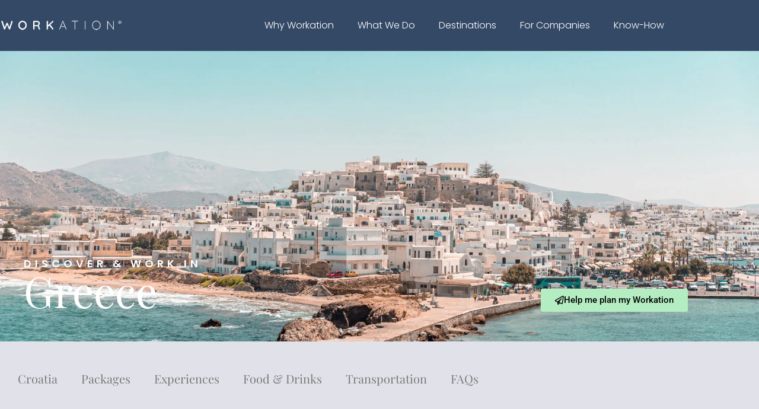

--- FILE ---
content_type: text/html; charset=UTF-8
request_url: https://workation.com/destinations/greece/packages/naxos/
body_size: 59181
content:
<!-- This page is cached by the Hummingbird Performance plugin v3.15.0 - https://wordpress.org/plugins/hummingbird-performance/. --><!DOCTYPE html>
<html lang="en-US">
<head>
	<meta charset="UTF-8">
	<link rel="profile" href="https://gmpg.org/xfn/11">
	<meta name='robots' content='index, follow, max-image-preview:large, max-snippet:-1, max-video-preview:-1' />
	<style>img:is([sizes="auto" i], [sizes^="auto," i]) { contain-intrinsic-size: 3000px 1500px }</style>
	
<!-- Google Tag Manager for WordPress by gtm4wp.com -->
<script data-cfasync="false" data-pagespeed-no-defer>
	var gtm4wp_datalayer_name = "dataLayer";
	var dataLayer = dataLayer || [];
</script>
<!-- End Google Tag Manager for WordPress by gtm4wp.com --><meta name="viewport" content="width=device-width, initial-scale=1">
	<!-- This site is optimized with the Yoast SEO plugin v26.7 - https://yoast.com/wordpress/plugins/seo/ -->
	<title>Naxos Workation Package - Workation</title>
	<link rel="canonical" href="https://workation.com/destinations/greece/packages/naxos/" />
	<meta property="og:locale" content="en_US" />
	<meta property="og:type" content="article" />
	<meta property="og:title" content="Naxos Workation Package - Workation" />
	<meta property="og:description" content="discover &#038; work in Greece Help me plan my Workation Explore Greece Countries Visited Greece Places Visited Naxos Suggested Duration 8 Days 8-day Naxos Workation Package Your 8-day Naxos Workation Package takes you to a slice of traditional and authentic Greek life. With island beauty and far fewer crowds, you can find the perfect work-life ... Read more" />
	<meta property="og:url" content="https://workation.com/destinations/greece/packages/naxos/" />
	<meta property="og:site_name" content="Workation" />
	<meta property="article:modified_time" content="2023-03-27T04:14:54+00:00" />
	<meta property="og:image" content="https://workation.com/wp-content/uploads/2022/06/michael-mary-600x600-1.webp" />
	<meta name="twitter:card" content="summary_large_image" />
	<meta name="twitter:label1" content="Est. reading time" />
	<meta name="twitter:data1" content="13 minutes" />
	<script type="application/ld+json" class="yoast-schema-graph">{"@context":"https://schema.org","@graph":[{"@type":"WebPage","@id":"https://workation.com/destinations/greece/packages/naxos/","url":"https://workation.com/destinations/greece/packages/naxos/","name":"Naxos Workation Package - Workation","isPartOf":{"@id":"https://workation.com/#website"},"primaryImageOfPage":{"@id":"https://workation.com/destinations/greece/packages/naxos/#primaryimage"},"image":{"@id":"https://workation.com/destinations/greece/packages/naxos/#primaryimage"},"thumbnailUrl":"https://workation.com/wp-content/uploads/2022/06/michael-mary-600x600-1.webp","datePublished":"2023-02-13T12:42:12+00:00","dateModified":"2023-03-27T04:14:54+00:00","breadcrumb":{"@id":"https://workation.com/destinations/greece/packages/naxos/#breadcrumb"},"inLanguage":"en-US","potentialAction":[{"@type":"ReadAction","target":["https://workation.com/destinations/greece/packages/naxos/"]}]},{"@type":"ImageObject","inLanguage":"en-US","@id":"https://workation.com/destinations/greece/packages/naxos/#primaryimage","url":"https://workation.com/wp-content/uploads/2022/06/michael-mary-600x600-1.webp","contentUrl":"https://workation.com/wp-content/uploads/2022/06/michael-mary-600x600-1.webp","width":600,"height":600},{"@type":"BreadcrumbList","@id":"https://workation.com/destinations/greece/packages/naxos/#breadcrumb","itemListElement":[{"@type":"ListItem","position":1,"name":"Workation","item":"https://workation.com/"},{"@type":"ListItem","position":2,"name":"Best Workation Locations and Why You Should Visit Them","item":"https://workation.com/destinations/"},{"@type":"ListItem","position":3,"name":"Greece Workation &#8211; Working and Vacationing in Greece","item":"https://workation.com/destinations/greece/"},{"@type":"ListItem","position":4,"name":"Best Greece Workation Packages 2023","item":"https://workation.com/destinations/greece/packages/"},{"@type":"ListItem","position":5,"name":"Naxos Workation Package"}]},{"@type":"WebSite","@id":"https://workation.com/#website","url":"https://workation.com/","name":"Workation","description":"Redefining work and travel","publisher":{"@id":"https://workation.com/#organization"},"potentialAction":[{"@type":"SearchAction","target":{"@type":"EntryPoint","urlTemplate":"https://workation.com/?s={search_term_string}"},"query-input":{"@type":"PropertyValueSpecification","valueRequired":true,"valueName":"search_term_string"}}],"inLanguage":"en-US"},{"@type":"Organization","@id":"https://workation.com/#organization","name":"Workation","url":"https://workation.com/","logo":{"@type":"ImageObject","inLanguage":"en-US","@id":"https://workation.com/#/schema/logo/image/","url":"https://workation.com/wp-content/uploads/2021/07/Workation-logotype-White-R-300x51-1.png","contentUrl":"https://workation.com/wp-content/uploads/2021/07/Workation-logotype-White-R-300x51-1.png","width":300,"height":51,"caption":"Workation"},"image":{"@id":"https://workation.com/#/schema/logo/image/"}}]}</script>
	<!-- / Yoast SEO plugin. -->


<link rel='dns-prefetch' href='//www.googletagmanager.com' />
<link rel='dns-prefetch' href='//fonts.googleapis.com' />
<link rel='dns-prefetch' href='//fonts.gstatic.com' />
<link rel='dns-prefetch' href='//ajax.googleapis.com' />
<link rel='dns-prefetch' href='//apis.google.com' />
<link rel='dns-prefetch' href='//google-analytics.com' />
<link rel='dns-prefetch' href='//www.google-analytics.com' />
<link rel='dns-prefetch' href='//ssl.google-analytics.com' />
<link rel='dns-prefetch' href='//youtube.com' />
<link rel='dns-prefetch' href='//s.gravatar.com' />
<link rel='dns-prefetch' href='//b2182553.smushcdn.com' />
<link rel='dns-prefetch' href='//hb.wpmucdn.com' />
<link href='https://fonts.gstatic.com' crossorigin rel='preconnect' />
<link href='https://fonts.googleapis.com' crossorigin rel='preconnect' />
<link href='//hb.wpmucdn.com' rel='preconnect' />
<link href="https://fonts.googleapis.com" rel='preconnect' />
<link href='//fonts.gstatic.com' crossorigin='' rel='preconnect' />
<link rel="alternate" type="application/rss+xml" title="Workation &raquo; Feed" href="https://workation.com/feed/" />
<link rel="alternate" type="application/rss+xml" title="Workation &raquo; Comments Feed" href="https://workation.com/comments/feed/" />
<script>
window._wpemojiSettings = {"baseUrl":"https:\/\/s.w.org\/images\/core\/emoji\/16.0.1\/72x72\/","ext":".png","svgUrl":"https:\/\/s.w.org\/images\/core\/emoji\/16.0.1\/svg\/","svgExt":".svg","source":{"concatemoji":"https:\/\/workation.com\/wp-includes\/js\/wp-emoji-release.min.js?ver=6.8.3"}};
/*! This file is auto-generated */
!function(s,n){var o,i,e;function c(e){try{var t={supportTests:e,timestamp:(new Date).valueOf()};sessionStorage.setItem(o,JSON.stringify(t))}catch(e){}}function p(e,t,n){e.clearRect(0,0,e.canvas.width,e.canvas.height),e.fillText(t,0,0);var t=new Uint32Array(e.getImageData(0,0,e.canvas.width,e.canvas.height).data),a=(e.clearRect(0,0,e.canvas.width,e.canvas.height),e.fillText(n,0,0),new Uint32Array(e.getImageData(0,0,e.canvas.width,e.canvas.height).data));return t.every(function(e,t){return e===a[t]})}function u(e,t){e.clearRect(0,0,e.canvas.width,e.canvas.height),e.fillText(t,0,0);for(var n=e.getImageData(16,16,1,1),a=0;a<n.data.length;a++)if(0!==n.data[a])return!1;return!0}function f(e,t,n,a){switch(t){case"flag":return n(e,"\ud83c\udff3\ufe0f\u200d\u26a7\ufe0f","\ud83c\udff3\ufe0f\u200b\u26a7\ufe0f")?!1:!n(e,"\ud83c\udde8\ud83c\uddf6","\ud83c\udde8\u200b\ud83c\uddf6")&&!n(e,"\ud83c\udff4\udb40\udc67\udb40\udc62\udb40\udc65\udb40\udc6e\udb40\udc67\udb40\udc7f","\ud83c\udff4\u200b\udb40\udc67\u200b\udb40\udc62\u200b\udb40\udc65\u200b\udb40\udc6e\u200b\udb40\udc67\u200b\udb40\udc7f");case"emoji":return!a(e,"\ud83e\udedf")}return!1}function g(e,t,n,a){var r="undefined"!=typeof WorkerGlobalScope&&self instanceof WorkerGlobalScope?new OffscreenCanvas(300,150):s.createElement("canvas"),o=r.getContext("2d",{willReadFrequently:!0}),i=(o.textBaseline="top",o.font="600 32px Arial",{});return e.forEach(function(e){i[e]=t(o,e,n,a)}),i}function t(e){var t=s.createElement("script");t.src=e,t.defer=!0,s.head.appendChild(t)}"undefined"!=typeof Promise&&(o="wpEmojiSettingsSupports",i=["flag","emoji"],n.supports={everything:!0,everythingExceptFlag:!0},e=new Promise(function(e){s.addEventListener("DOMContentLoaded",e,{once:!0})}),new Promise(function(t){var n=function(){try{var e=JSON.parse(sessionStorage.getItem(o));if("object"==typeof e&&"number"==typeof e.timestamp&&(new Date).valueOf()<e.timestamp+604800&&"object"==typeof e.supportTests)return e.supportTests}catch(e){}return null}();if(!n){if("undefined"!=typeof Worker&&"undefined"!=typeof OffscreenCanvas&&"undefined"!=typeof URL&&URL.createObjectURL&&"undefined"!=typeof Blob)try{var e="postMessage("+g.toString()+"("+[JSON.stringify(i),f.toString(),p.toString(),u.toString()].join(",")+"));",a=new Blob([e],{type:"text/javascript"}),r=new Worker(URL.createObjectURL(a),{name:"wpTestEmojiSupports"});return void(r.onmessage=function(e){c(n=e.data),r.terminate(),t(n)})}catch(e){}c(n=g(i,f,p,u))}t(n)}).then(function(e){for(var t in e)n.supports[t]=e[t],n.supports.everything=n.supports.everything&&n.supports[t],"flag"!==t&&(n.supports.everythingExceptFlag=n.supports.everythingExceptFlag&&n.supports[t]);n.supports.everythingExceptFlag=n.supports.everythingExceptFlag&&!n.supports.flag,n.DOMReady=!1,n.readyCallback=function(){n.DOMReady=!0}}).then(function(){return e}).then(function(){var e;n.supports.everything||(n.readyCallback(),(e=n.source||{}).concatemoji?t(e.concatemoji):e.wpemoji&&e.twemoji&&(t(e.twemoji),t(e.wpemoji)))}))}((window,document),window._wpemojiSettings);
</script>
<link   rel="preload" as="style" href="//fonts.googleapis.com/css?family=Roboto:100,100italic,300,300italic,regular,italic,500,500italic,700,700italic,900,900italic|Playfair+Display:regular,italic,700,700italic,900,900italic&#038;display=swap" /><link rel='stylesheet' id='generate-fonts-css' href='//fonts.googleapis.com/css?family=Roboto:100,100italic,300,300italic,regular,italic,500,500italic,700,700italic,900,900italic|Playfair+Display:regular,italic,700,700italic,900,900italic&#038;display=swap' media='print' onload='this.media=&#34;all&#34;' />
<style   data-wpacu-inline-css-file='1'>
.elementor-kit-26218{--e-global-color-primary:#6EC1E4;--e-global-color-secondary:#54595F;--e-global-color-text:#7A7A7A;--e-global-color-accent:#61CE70;--e-global-color-76c203e:#344966;--e-global-color-4b3093a:#B4EDC2;--e-global-color-70f4634:#B4CDED;--e-global-typography-primary-font-family:"Roboto";--e-global-typography-primary-font-weight:600;--e-global-typography-secondary-font-family:"Roboto Slab";--e-global-typography-secondary-font-weight:400;--e-global-typography-text-font-family:"Poppins";--e-global-typography-text-font-size:16px;--e-global-typography-text-font-weight:300;--e-global-typography-accent-font-family:"Roboto";--e-global-typography-accent-font-weight:500;--e-global-typography-8c80cf5-font-family:"Playfair Display";--e-global-typography-8c80cf5-font-size:72px;--e-global-typography-8c80cf5-font-weight:400;--e-global-typography-8c80cf5-line-height:1em;--e-global-typography-338803f-font-family:"Poppins";--e-global-typography-338803f-font-size:18px;--e-global-typography-338803f-font-weight:600;--e-global-typography-338803f-text-transform:uppercase;--e-global-typography-338803f-letter-spacing:6px;--e-global-typography-b4a8cf6-font-family:"Playfair Display";--e-global-typography-b4a8cf6-font-size:24px;--e-global-typography-b4a8cf6-font-weight:400;--e-global-typography-107be0f-font-family:"Playfair Display";--e-global-typography-107be0f-font-size:40px;--e-global-typography-107be0f-font-weight:400;--e-global-typography-107be0f-line-height:1.2em;--e-global-typography-3b58b86-font-family:"Poppins";--e-global-typography-3b58b86-font-size:18px;--e-global-typography-3b58b86-font-weight:600;--e-global-typography-3b58b86-letter-spacing:0px;--e-global-typography-d80b501-font-family:"Poppins";--e-global-typography-d80b501-font-size:16px;--e-global-typography-d80b501-font-weight:300;--e-global-typography-d80b501-letter-spacing:0px;}.elementor-kit-26218 e-page-transition{background-color:#FFBC7D;}.elementor-kit-26218 a{color:var( --e-global-color-76c203e );}.elementor-kit-26218 h4{font-weight:400;}.elementor-section.elementor-section-boxed > .elementor-container{max-width:1140px;}.e-con{--container-max-width:1140px;}.elementor-widget:not(:last-child){margin-block-end:20px;}.elementor-element{--widgets-spacing:20px 20px;--widgets-spacing-row:20px;--widgets-spacing-column:20px;}{}h1.entry-title{display:var(--page-title-display);}@media(max-width:1024px){.elementor-section.elementor-section-boxed > .elementor-container{max-width:1024px;}.e-con{--container-max-width:1024px;}}@media(max-width:767px){.elementor-section.elementor-section-boxed > .elementor-container{max-width:767px;}.e-con{--container-max-width:767px;}}
</style>
<link rel='stylesheet' id='wpacu-combined-css-head-1' href='https://workation.com/wp-content/cache/asset-cleanup/css/head-2e2d77b36815fb86868e485ce92beed3d7f8462b.css' type='text/css' media='all' />


<style id='wp-emoji-styles-inline-css'>

	img.wp-smiley, img.emoji {
		display: inline !important;
		border: none !important;
		box-shadow: none !important;
		height: 1em !important;
		width: 1em !important;
		margin: 0 0.07em !important;
		vertical-align: -0.1em !important;
		background: none !important;
		padding: 0 !important;
	}
</style>
<style id='classic-theme-styles-inline-css'>
/*! This file is auto-generated */
.wp-block-button__link{color:#fff;background-color:#32373c;border-radius:9999px;box-shadow:none;text-decoration:none;padding:calc(.667em + 2px) calc(1.333em + 2px);font-size:1.125em}.wp-block-file__button{background:#32373c;color:#fff;text-decoration:none}
</style>
<link rel='stylesheet' id='ultimate_blocks-cgb-style-css-css' href='https://hb.wpmucdn.com/workation.com/e26d942a-0c3d-419f-aee1-070052a19b4e.css' media='all' />
<style id='global-styles-inline-css'>
:root{--wp--preset--aspect-ratio--square: 1;--wp--preset--aspect-ratio--4-3: 4/3;--wp--preset--aspect-ratio--3-4: 3/4;--wp--preset--aspect-ratio--3-2: 3/2;--wp--preset--aspect-ratio--2-3: 2/3;--wp--preset--aspect-ratio--16-9: 16/9;--wp--preset--aspect-ratio--9-16: 9/16;--wp--preset--color--black: #000000;--wp--preset--color--cyan-bluish-gray: #abb8c3;--wp--preset--color--white: #ffffff;--wp--preset--color--pale-pink: #f78da7;--wp--preset--color--vivid-red: #cf2e2e;--wp--preset--color--luminous-vivid-orange: #ff6900;--wp--preset--color--luminous-vivid-amber: #fcb900;--wp--preset--color--light-green-cyan: #7bdcb5;--wp--preset--color--vivid-green-cyan: #00d084;--wp--preset--color--pale-cyan-blue: #8ed1fc;--wp--preset--color--vivid-cyan-blue: #0693e3;--wp--preset--color--vivid-purple: #9b51e0;--wp--preset--color--contrast: var(--contrast);--wp--preset--color--contrast-2: var(--contrast-2);--wp--preset--color--contrast-3: var(--contrast-3);--wp--preset--color--base: var(--base);--wp--preset--color--base-2: var(--base-2);--wp--preset--color--base-3: var(--base-3);--wp--preset--color--accent: var(--accent);--wp--preset--gradient--vivid-cyan-blue-to-vivid-purple: linear-gradient(135deg,rgba(6,147,227,1) 0%,rgb(155,81,224) 100%);--wp--preset--gradient--light-green-cyan-to-vivid-green-cyan: linear-gradient(135deg,rgb(122,220,180) 0%,rgb(0,208,130) 100%);--wp--preset--gradient--luminous-vivid-amber-to-luminous-vivid-orange: linear-gradient(135deg,rgba(252,185,0,1) 0%,rgba(255,105,0,1) 100%);--wp--preset--gradient--luminous-vivid-orange-to-vivid-red: linear-gradient(135deg,rgba(255,105,0,1) 0%,rgb(207,46,46) 100%);--wp--preset--gradient--very-light-gray-to-cyan-bluish-gray: linear-gradient(135deg,rgb(238,238,238) 0%,rgb(169,184,195) 100%);--wp--preset--gradient--cool-to-warm-spectrum: linear-gradient(135deg,rgb(74,234,220) 0%,rgb(151,120,209) 20%,rgb(207,42,186) 40%,rgb(238,44,130) 60%,rgb(251,105,98) 80%,rgb(254,248,76) 100%);--wp--preset--gradient--blush-light-purple: linear-gradient(135deg,rgb(255,206,236) 0%,rgb(152,150,240) 100%);--wp--preset--gradient--blush-bordeaux: linear-gradient(135deg,rgb(254,205,165) 0%,rgb(254,45,45) 50%,rgb(107,0,62) 100%);--wp--preset--gradient--luminous-dusk: linear-gradient(135deg,rgb(255,203,112) 0%,rgb(199,81,192) 50%,rgb(65,88,208) 100%);--wp--preset--gradient--pale-ocean: linear-gradient(135deg,rgb(255,245,203) 0%,rgb(182,227,212) 50%,rgb(51,167,181) 100%);--wp--preset--gradient--electric-grass: linear-gradient(135deg,rgb(202,248,128) 0%,rgb(113,206,126) 100%);--wp--preset--gradient--midnight: linear-gradient(135deg,rgb(2,3,129) 0%,rgb(40,116,252) 100%);--wp--preset--font-size--small: 13px;--wp--preset--font-size--medium: 20px;--wp--preset--font-size--large: 36px;--wp--preset--font-size--x-large: 42px;--wp--preset--spacing--20: 0.44rem;--wp--preset--spacing--30: 0.67rem;--wp--preset--spacing--40: 1rem;--wp--preset--spacing--50: 1.5rem;--wp--preset--spacing--60: 2.25rem;--wp--preset--spacing--70: 3.38rem;--wp--preset--spacing--80: 5.06rem;--wp--preset--shadow--natural: 6px 6px 9px rgba(0, 0, 0, 0.2);--wp--preset--shadow--deep: 12px 12px 50px rgba(0, 0, 0, 0.4);--wp--preset--shadow--sharp: 6px 6px 0px rgba(0, 0, 0, 0.2);--wp--preset--shadow--outlined: 6px 6px 0px -3px rgba(255, 255, 255, 1), 6px 6px rgba(0, 0, 0, 1);--wp--preset--shadow--crisp: 6px 6px 0px rgba(0, 0, 0, 1);}:where(.is-layout-flex){gap: 0.5em;}:where(.is-layout-grid){gap: 0.5em;}body .is-layout-flex{display: flex;}.is-layout-flex{flex-wrap: wrap;align-items: center;}.is-layout-flex > :is(*, div){margin: 0;}body .is-layout-grid{display: grid;}.is-layout-grid > :is(*, div){margin: 0;}:where(.wp-block-columns.is-layout-flex){gap: 2em;}:where(.wp-block-columns.is-layout-grid){gap: 2em;}:where(.wp-block-post-template.is-layout-flex){gap: 1.25em;}:where(.wp-block-post-template.is-layout-grid){gap: 1.25em;}.has-black-color{color: var(--wp--preset--color--black) !important;}.has-cyan-bluish-gray-color{color: var(--wp--preset--color--cyan-bluish-gray) !important;}.has-white-color{color: var(--wp--preset--color--white) !important;}.has-pale-pink-color{color: var(--wp--preset--color--pale-pink) !important;}.has-vivid-red-color{color: var(--wp--preset--color--vivid-red) !important;}.has-luminous-vivid-orange-color{color: var(--wp--preset--color--luminous-vivid-orange) !important;}.has-luminous-vivid-amber-color{color: var(--wp--preset--color--luminous-vivid-amber) !important;}.has-light-green-cyan-color{color: var(--wp--preset--color--light-green-cyan) !important;}.has-vivid-green-cyan-color{color: var(--wp--preset--color--vivid-green-cyan) !important;}.has-pale-cyan-blue-color{color: var(--wp--preset--color--pale-cyan-blue) !important;}.has-vivid-cyan-blue-color{color: var(--wp--preset--color--vivid-cyan-blue) !important;}.has-vivid-purple-color{color: var(--wp--preset--color--vivid-purple) !important;}.has-black-background-color{background-color: var(--wp--preset--color--black) !important;}.has-cyan-bluish-gray-background-color{background-color: var(--wp--preset--color--cyan-bluish-gray) !important;}.has-white-background-color{background-color: var(--wp--preset--color--white) !important;}.has-pale-pink-background-color{background-color: var(--wp--preset--color--pale-pink) !important;}.has-vivid-red-background-color{background-color: var(--wp--preset--color--vivid-red) !important;}.has-luminous-vivid-orange-background-color{background-color: var(--wp--preset--color--luminous-vivid-orange) !important;}.has-luminous-vivid-amber-background-color{background-color: var(--wp--preset--color--luminous-vivid-amber) !important;}.has-light-green-cyan-background-color{background-color: var(--wp--preset--color--light-green-cyan) !important;}.has-vivid-green-cyan-background-color{background-color: var(--wp--preset--color--vivid-green-cyan) !important;}.has-pale-cyan-blue-background-color{background-color: var(--wp--preset--color--pale-cyan-blue) !important;}.has-vivid-cyan-blue-background-color{background-color: var(--wp--preset--color--vivid-cyan-blue) !important;}.has-vivid-purple-background-color{background-color: var(--wp--preset--color--vivid-purple) !important;}.has-black-border-color{border-color: var(--wp--preset--color--black) !important;}.has-cyan-bluish-gray-border-color{border-color: var(--wp--preset--color--cyan-bluish-gray) !important;}.has-white-border-color{border-color: var(--wp--preset--color--white) !important;}.has-pale-pink-border-color{border-color: var(--wp--preset--color--pale-pink) !important;}.has-vivid-red-border-color{border-color: var(--wp--preset--color--vivid-red) !important;}.has-luminous-vivid-orange-border-color{border-color: var(--wp--preset--color--luminous-vivid-orange) !important;}.has-luminous-vivid-amber-border-color{border-color: var(--wp--preset--color--luminous-vivid-amber) !important;}.has-light-green-cyan-border-color{border-color: var(--wp--preset--color--light-green-cyan) !important;}.has-vivid-green-cyan-border-color{border-color: var(--wp--preset--color--vivid-green-cyan) !important;}.has-pale-cyan-blue-border-color{border-color: var(--wp--preset--color--pale-cyan-blue) !important;}.has-vivid-cyan-blue-border-color{border-color: var(--wp--preset--color--vivid-cyan-blue) !important;}.has-vivid-purple-border-color{border-color: var(--wp--preset--color--vivid-purple) !important;}.has-vivid-cyan-blue-to-vivid-purple-gradient-background{background: var(--wp--preset--gradient--vivid-cyan-blue-to-vivid-purple) !important;}.has-light-green-cyan-to-vivid-green-cyan-gradient-background{background: var(--wp--preset--gradient--light-green-cyan-to-vivid-green-cyan) !important;}.has-luminous-vivid-amber-to-luminous-vivid-orange-gradient-background{background: var(--wp--preset--gradient--luminous-vivid-amber-to-luminous-vivid-orange) !important;}.has-luminous-vivid-orange-to-vivid-red-gradient-background{background: var(--wp--preset--gradient--luminous-vivid-orange-to-vivid-red) !important;}.has-very-light-gray-to-cyan-bluish-gray-gradient-background{background: var(--wp--preset--gradient--very-light-gray-to-cyan-bluish-gray) !important;}.has-cool-to-warm-spectrum-gradient-background{background: var(--wp--preset--gradient--cool-to-warm-spectrum) !important;}.has-blush-light-purple-gradient-background{background: var(--wp--preset--gradient--blush-light-purple) !important;}.has-blush-bordeaux-gradient-background{background: var(--wp--preset--gradient--blush-bordeaux) !important;}.has-luminous-dusk-gradient-background{background: var(--wp--preset--gradient--luminous-dusk) !important;}.has-pale-ocean-gradient-background{background: var(--wp--preset--gradient--pale-ocean) !important;}.has-electric-grass-gradient-background{background: var(--wp--preset--gradient--electric-grass) !important;}.has-midnight-gradient-background{background: var(--wp--preset--gradient--midnight) !important;}.has-small-font-size{font-size: var(--wp--preset--font-size--small) !important;}.has-medium-font-size{font-size: var(--wp--preset--font-size--medium) !important;}.has-large-font-size{font-size: var(--wp--preset--font-size--large) !important;}.has-x-large-font-size{font-size: var(--wp--preset--font-size--x-large) !important;}
:where(.wp-block-post-template.is-layout-flex){gap: 1.25em;}:where(.wp-block-post-template.is-layout-grid){gap: 1.25em;}
:where(.wp-block-columns.is-layout-flex){gap: 2em;}:where(.wp-block-columns.is-layout-grid){gap: 2em;}
:root :where(.wp-block-pullquote){font-size: 1.5em;line-height: 1.6;}
</style>
<link rel='stylesheet' id='ub-extension-style-css-css' href='https://hb.wpmucdn.com/workation.com/4b1930e4-b7a3-4fdd-9a13-3b7a9d6059e1.css' media='all' />
<link rel='stylesheet' id='wphb-1-css' href='https://hb.wpmucdn.com/workation.com/351457a2-e400-441e-aca9-e8fc9a7fe788.css' media='all' />
<link rel='stylesheet' id='dashicons-css' href='https://hb.wpmucdn.com/workation.com/90bd1357-4c98-40c3-8c13-3104b1dc463c.css' media='all' />
<link rel='stylesheet' id='wphb-2-css' href='https://hb.wpmucdn.com/workation.com/20bd8c0d-79df-4c7f-931b-b10f5d07cfb5.css' media='all' />
<style id='wphb-2-inline-css'>
body{background-color:#ffffff;color:#336699;}a{color:#1e73be;}a:hover, a:focus, a:active{color:#000000;}body .grid-container{max-width:1200px;}.wp-block-group__inner-container{max-width:1200px;margin-left:auto;margin-right:auto;}.site-header .header-image{width:200px;}:root{--contrast:#222222;--contrast-2:#575760;--contrast-3:#b2b2be;--base:#f0f0f0;--base-2:#f7f8f9;--base-3:#ffffff;--accent:#1e73be;}:root .has-contrast-color{color:var(--contrast);}:root .has-contrast-background-color{background-color:var(--contrast);}:root .has-contrast-2-color{color:var(--contrast-2);}:root .has-contrast-2-background-color{background-color:var(--contrast-2);}:root .has-contrast-3-color{color:var(--contrast-3);}:root .has-contrast-3-background-color{background-color:var(--contrast-3);}:root .has-base-color{color:var(--base);}:root .has-base-background-color{background-color:var(--base);}:root .has-base-2-color{color:var(--base-2);}:root .has-base-2-background-color{background-color:var(--base-2);}:root .has-base-3-color{color:var(--base-3);}:root .has-base-3-background-color{background-color:var(--base-3);}:root .has-accent-color{color:var(--accent);}:root .has-accent-background-color{background-color:var(--accent);}body, button, input, select, textarea{font-family:"Roboto", sans-serif;font-weight:400;font-size:18px;}body{line-height:1.5;}p{margin-bottom:1.2em;}.entry-content > [class*="wp-block-"]:not(:last-child):not(.wp-block-heading){margin-bottom:1.2em;}.main-title{font-weight:400;}.main-navigation a, .menu-toggle{font-weight:500;text-transform:uppercase;font-size:13px;}.main-navigation .main-nav ul ul li a{font-size:12px;}.widget-title{font-size:36px;}.sidebar .widget, .footer-widgets .widget{font-size:17px;}button:not(.menu-toggle),html input[type="button"],input[type="reset"],input[type="submit"],.button,.wp-block-button .wp-block-button__link{font-size:16px;}h1{font-family:"Playfair Display", serif;font-weight:400;font-size:72px;line-height:1.5em;}h2{font-family:"Playfair Display", serif;font-weight:400;font-size:36px;line-height:1.5em;}h3{font-family:"Playfair Display", serif;font-weight:400;font-size:24px;line-height:1.5em;}h4{font-weight:bold;font-size:inherit;}h5{font-size:inherit;}.site-info{text-transform:uppercase;}@media (max-width:768px){.main-title{font-size:20px;}h1{font-size:50px;}h2{font-size:30px;}}.top-bar{background-color:#636363;color:#ffffff;}.top-bar a{color:#ffffff;}.top-bar a:hover{color:#303030;}.site-header{background-color:rgba(255,30,30,0.84);color:#18515e;}.site-header a{color:#18515e;}.main-title a,.main-title a:hover{color:#000000;}.site-description{color:#757575;}.main-navigation,.main-navigation ul ul{background-color:rgba(7,47,101,0.9);}.main-navigation .main-nav ul li a, .main-navigation .menu-toggle, .main-navigation .menu-bar-items{color:#ffffff;}.main-navigation .main-nav ul li:not([class*="current-menu-"]):hover > a, .main-navigation .main-nav ul li:not([class*="current-menu-"]):focus > a, .main-navigation .main-nav ul li.sfHover:not([class*="current-menu-"]) > a, .main-navigation .menu-bar-item:hover > a, .main-navigation .menu-bar-item.sfHover > a{color:#e5e5e5;}button.menu-toggle:hover,button.menu-toggle:focus,.main-navigation .mobile-bar-items a,.main-navigation .mobile-bar-items a:hover,.main-navigation .mobile-bar-items a:focus{color:#ffffff;}.main-navigation .main-nav ul li[class*="current-menu-"] > a{color:#ffffff;}.navigation-search input[type="search"],.navigation-search input[type="search"]:active, .navigation-search input[type="search"]:focus, .main-navigation .main-nav ul li.search-item.active > a, .main-navigation .menu-bar-items .search-item.active > a{color:#e5e5e5;}.main-navigation ul ul{background-color:rgba(255,255,255,0.9);}.main-navigation .main-nav ul ul li a{color:#000000;}.main-navigation .main-nav ul ul li:not([class*="current-menu-"]):hover > a,.main-navigation .main-nav ul ul li:not([class*="current-menu-"]):focus > a, .main-navigation .main-nav ul ul li.sfHover:not([class*="current-menu-"]) > a{color:#999999;}.main-navigation .main-nav ul ul li[class*="current-menu-"] > a{color:#000000;background-color:rgba(0,0,0,0);}.separate-containers .inside-article, .separate-containers .comments-area, .separate-containers .page-header, .one-container .container, .separate-containers .paging-navigation, .inside-page-header{color:#072f65;}.inside-article a,.paging-navigation a,.comments-area a,.page-header a{color:#336699;}.inside-article a:hover,.paging-navigation a:hover,.comments-area a:hover,.page-header a:hover{color:#3498db;}.entry-meta{color:#595959;}.entry-meta a{color:#595959;}.entry-meta a:hover{color:#1e73be;}h1{color:#072f65;}.sidebar .widget{background-color:#ffffff;}.sidebar .widget .widget-title{color:#000000;}.footer-widgets{color:#f7f7f7;background-color:#072f65;}.footer-widgets a{color:#f7f7f7;}.footer-widgets a:hover{color:#ffffff;}.footer-widgets .widget-title{color:#ffffff;}.site-info{color:#f7f7f7;background-color:#072f65;}.site-info a{color:#f7f7f7;}input[type="text"],input[type="email"],input[type="url"],input[type="password"],input[type="search"],input[type="tel"],input[type="number"],textarea,select{color:#666666;background-color:#fafafa;border-color:#cccccc;}input[type="text"]:focus,input[type="email"]:focus,input[type="url"]:focus,input[type="password"]:focus,input[type="search"]:focus,input[type="tel"]:focus,input[type="number"]:focus,textarea:focus,select:focus{color:#666666;background-color:#ffffff;border-color:#bfbfbf;}button,html input[type="button"],input[type="reset"],input[type="submit"],a.button,a.wp-block-button__link:not(.has-background){color:#f7f7f7;background-color:#55bcea;}button:hover,html input[type="button"]:hover,input[type="reset"]:hover,input[type="submit"]:hover,a.button:hover,button:focus,html input[type="button"]:focus,input[type="reset"]:focus,input[type="submit"]:focus,a.button:focus,a.wp-block-button__link:not(.has-background):active,a.wp-block-button__link:not(.has-background):focus,a.wp-block-button__link:not(.has-background):hover{color:#ffffff;background-color:#0095c1;}a.generate-back-to-top{background-color:rgba( 0,0,0,0.4 );color:#ffffff;}a.generate-back-to-top:hover,a.generate-back-to-top:focus{background-color:rgba( 0,0,0,0.6 );color:#ffffff;}:root{--gp-search-modal-bg-color:var(--base-3);--gp-search-modal-text-color:var(--contrast);--gp-search-modal-overlay-bg-color:rgba(0,0,0,0.2);}@media (max-width:768px){.main-navigation .menu-bar-item:hover > a, .main-navigation .menu-bar-item.sfHover > a{background:none;color:#ffffff;}}.inside-top-bar{padding:10px;}.inside-header{padding:20px 0px 20px 0px;}.separate-containers .inside-article, .separate-containers .comments-area, .separate-containers .page-header, .separate-containers .paging-navigation, .one-container .site-content, .inside-page-header{padding:80px 60px 60px 60px;}.site-main .wp-block-group__inner-container{padding:80px 60px 60px 60px;}.entry-content .alignwide, body:not(.no-sidebar) .entry-content .alignfull{margin-left:-60px;width:calc(100% + 120px);max-width:calc(100% + 120px);}.container.grid-container{max-width:1320px;}.one-container.right-sidebar .site-main,.one-container.both-right .site-main{margin-right:60px;}.one-container.left-sidebar .site-main,.one-container.both-left .site-main{margin-left:60px;}.one-container.both-sidebars .site-main{margin:0px 60px 0px 60px;}.main-navigation .main-nav ul li a,.menu-toggle,.main-navigation .mobile-bar-items a{padding-left:19px;padding-right:19px;}.main-navigation .main-nav ul ul li a{padding:10px 19px 10px 19px;}.rtl .menu-item-has-children .dropdown-menu-toggle{padding-left:19px;}.menu-item-has-children .dropdown-menu-toggle{padding-right:19px;}.rtl .main-navigation .main-nav ul li.menu-item-has-children > a{padding-right:19px;}.footer-widgets{padding:60px;}.site-info{padding:20px 0px 70px 0px;}@media (max-width:768px){.separate-containers .inside-article, .separate-containers .comments-area, .separate-containers .page-header, .separate-containers .paging-navigation, .one-container .site-content, .inside-page-header{padding:80px 20px 30px 20px;}.site-main .wp-block-group__inner-container{padding:80px 20px 30px 20px;}.site-info{padding-right:10px;padding-left:10px;}.entry-content .alignwide, body:not(.no-sidebar) .entry-content .alignfull{margin-left:-20px;width:calc(100% + 40px);max-width:calc(100% + 40px);}}/* End cached CSS */@media (max-width:768px){.main-navigation .menu-toggle,.main-navigation .mobile-bar-items,.sidebar-nav-mobile:not(#sticky-placeholder){display:block;}.main-navigation ul,.gen-sidebar-nav{display:none;}[class*="nav-float-"] .site-header .inside-header > *{float:none;clear:both;}}
.footer-widgets{background-repeat:no-repeat;background-size:cover;}
.dynamic-author-image-rounded{border-radius:100%;}.dynamic-featured-image, .dynamic-author-image{vertical-align:middle;}.one-container.blog .dynamic-content-template:not(:last-child), .one-container.archive .dynamic-content-template:not(:last-child){padding-bottom:0px;}.dynamic-entry-excerpt > p:last-child{margin-bottom:0px;}
</style>
<style id='generateblocks-inline-css'>
:root{--gb-container-width:1200px;}.gb-container .wp-block-image img{vertical-align:middle;}.gb-grid-wrapper .wp-block-image{margin-bottom:0;}.gb-highlight{background:none;}.gb-shape{line-height:0;}
</style>
<link rel='stylesheet' id='wphb-3-css' href='https://hb.wpmucdn.com/workation.com/4ae07908-c35f-45f0-86f2-7253a6147984.css' media='all' />

<!-- Google tag (gtag.js) snippet added by Site Kit -->
<!-- Google Analytics snippet added by Site Kit -->
<script src="https://www.googletagmanager.com/gtag/js?id=G-PE6TLWTL3D" id="google_gtagjs-js" async></script>
<script id="google_gtagjs-js-after">
window.dataLayer = window.dataLayer || [];function gtag(){dataLayer.push(arguments);}
gtag("set","linker",{"domains":["workation.com"]});
gtag("js", new Date());
gtag("set", "developer_id.dZTNiMT", true);
gtag("config", "G-PE6TLWTL3D");
</script>
<script src="https://hb.wpmucdn.com/workation.com/3dbc45c9-821b-4aec-b01b-7137ccc96054.js" id="jquery-core-js"></script>
<script src="https://hb.wpmucdn.com/workation.com/1bc5402f-5a54-4c31-8810-ca022a222551.js" id="jquery-migrate-js"></script>
<script src="https://hb.wpmucdn.com/workation.com/1d2650d7-e43e-41c4-9ea7-d9e0d1032028.js" id="jquery-effects-core-js"></script>
<script src="https://hb.wpmucdn.com/workation.com/0b511bc7-8a15-4ddf-9970-b1cc98fcff0c.js" id="jquery-effects-shake-js"></script>
<script id="fm-frontend-js-extra">
var fm_objectL10n = {"states":{"":"","Alabama":"Alabama","Alaska":"Alaska","Arizona":"Arizona","Arkansas":"Arkansas","California":"California","Colorado":"Colorado","Connecticut":"Connecticut","Delaware":"Delaware","District Of Columbia":"District Of Columbia","Florida":"Florida","Georgia":"Georgia","Hawaii":"Hawaii","Idaho":"Idaho","Illinois":"Illinois","Indiana":"Indiana","Iowa":"Iowa","Kansas":"Kansas","Kentucky":"Kentucky","Louisiana":"Louisiana","Maine":"Maine","Maryland":"Maryland","Massachusetts":"Massachusetts","Michigan":"Michigan","Minnesota":"Minnesota","Mississippi":"Mississippi","Missouri":"Missouri","Montana":"Montana","Nebraska":"Nebraska","Nevada":"Nevada","New Hampshire":"New Hampshire","New Jersey":"New Jersey","New Mexico":"New Mexico","New York":"New York","North Carolina":"North Carolina","North Dakota":"North Dakota","Ohio":"Ohio","Oklahoma":"Oklahoma","Oregon":"Oregon","Pennsylvania":"Pennsylvania","Rhode Island":"Rhode Island","South Carolina":"South Carolina","South Dakota":"South Dakota","Tennessee":"Tennessee","Texas":"Texas","Utah":"Utah","Vermont":"Vermont","Virginia":"Virginia","Washington":"Washington","West Virginia":"West Virginia","Wisconsin":"Wisconsin","Wyoming":"Wyoming"},"provinces":{"":"","Alberta":"Alberta","British Columbia":"British Columbia","Manitoba":"Manitoba","New Brunswick":"New Brunswick","Newfoundland and Labrador":"Newfoundland and Labrador","Northwest Territories":"Northwest Territories","Nova Scotia":"Nova Scotia","Nunavut":"Nunavut","Ontario":"Ontario","Prince Edward Island":"Prince Edward Island","Quebec":"Quebec","Saskatchewan":"Saskatchewan","Yukon":"Yukon"},"plugin_url":"https:\/\/workation.com\/wp-content\/plugins\/form-maker","form_maker_admin_ajax":"https:\/\/workation.com\/wp-admin\/admin-ajax.php","fm_file_type_error":"Can not upload this type of file","fm_file_type_allowed_size_error":"The file exceeds the allowed size of %s KB.","fm_field_is_required":"Field is required.","fm_min_max_check_1":"The ","fm_min_max_check_2":" value must be between ","fm_spinner_check":"Value must be between ","fm_clear_data":"Are you sure you want to clear saved data?","fm_grading_text":"Your score should be less than","time_validation":"This is not a valid time value.","number_validation":"This is not a valid number value.","date_validation":"This is not a valid date value.","year_validation":"The year must be between %%start%% and %%end%%","fm_frontend_ajax_url":"https:\/\/workation.com\/wp-admin\/admin-ajax.php"};
var fm_ajax = {"ajaxnonce":"ebfadc6808"};
</script>
<script src="https://hb.wpmucdn.com/workation.com/33df845e-e027-433a-a8de-c89550fcf2ff.js" id="fm-frontend-js"></script>
<script id="wphb-4-js-before">
var sgpbPublicUrl = "https:\/\/workation.com\/wp-content\/plugins\/popup-builder\/public\/";
var SGPB_JS_LOCALIZATION = {"imageSupportAlertMessage":"Only image files supported","pdfSupportAlertMessage":"Only pdf files supported","areYouSure":"Are you sure?","addButtonSpinner":"L","audioSupportAlertMessage":"Only audio files supported (e.g.: mp3, wav, m4a, ogg)","publishPopupBeforeElementor":"Please, publish the popup before starting to use Elementor with it!","publishPopupBeforeDivi":"Please, publish the popup before starting to use Divi Builder with it!","closeButtonAltText":"Close"};
</script>
<script src="https://hb.wpmucdn.com/workation.com/509a7094-3964-4111-bb20-e826fa2df5c2.js" id="wphb-4-js"></script>
<script id="PopupBuilder.js-js-before">
var SGPB_POPUP_PARAMS = {"popupTypeAgeRestriction":"ageRestriction","defaultThemeImages":{"1":"https:\/\/workation.com\/wp-content\/plugins\/popup-builder\/public\/img\/theme_1\/close.png","2":"https:\/\/workation.com\/wp-content\/plugins\/popup-builder\/public\/img\/theme_2\/close.png","3":"https:\/\/workation.com\/wp-content\/plugins\/popup-builder\/public\/img\/theme_3\/close.png","5":"https:\/\/workation.com\/wp-content\/plugins\/popup-builder\/public\/img\/theme_5\/close.png","6":"https:\/\/workation.com\/wp-content\/plugins\/popup-builder\/public\/img\/theme_6\/close.png"},"homePageUrl":"https:\/\/workation.com\/","isPreview":false,"convertedIdsReverse":[],"dontShowPopupExpireTime":365,"conditionalJsClasses":[],"disableAnalyticsGeneral":"1"};
var SGPB_JS_PACKAGES = {"packages":{"current":1,"free":1,"silver":2,"gold":3,"platinum":4},"extensions":{"geo-targeting":false,"advanced-closing":false}};
var SGPB_JS_PARAMS = {"ajaxUrl":"https:\/\/workation.com\/wp-admin\/admin-ajax.php","nonce":"91a4cc18fa"};
</script>
<script id='wpacu-combined-js-head-group-1' src='https://workation.com/wp-content/cache/asset-cleanup/js/head-ba455a460b0188393903a4536d830ae8edea4e07.js'></script><link rel="https://api.w.org/" href="https://workation.com/wp-json/" /><link rel="alternate" title="JSON" type="application/json" href="https://workation.com/wp-json/wp/v2/pages/53692" /><link rel="EditURI" type="application/rsd+xml" title="RSD" href="https://workation.com/xmlrpc.php?rsd" />
<meta name="generator" content="WordPress 6.8.3" />
<link rel='shortlink' href='https://workation.com/?p=53692' />
<link rel="alternate" title="oEmbed (JSON)" type="application/json+oembed" href="https://workation.com/wp-json/oembed/1.0/embed?url=https%3A%2F%2Fworkation.com%2Fdestinations%2Fgreece%2Fpackages%2Fnaxos%2F" />
<link rel="alternate" title="oEmbed (XML)" type="text/xml+oembed" href="https://workation.com/wp-json/oembed/1.0/embed?url=https%3A%2F%2Fworkation.com%2Fdestinations%2Fgreece%2Fpackages%2Fnaxos%2F&#038;format=xml" />
<meta name="generator" content="Site Kit by Google 1.170.0" /><style type="text/css" id="simple-css-output">#homepage-hero-form { width:50% !important;}select#wdform_3_element6 { border-right: solid 0px white!important; width: 100% !important;}.shortcut { background:#344966 !important; color:#fff !important;}.shortcut:hover { background:#B4CDED !important; color:#344966 !important;} @media only screen and (min-device-width: 768px) and (max-device-width: 1024px) and (-webkit-min-device-pixel-ratio: 1) { #homepage-hero-form { width:80% !important;} }</style><!-- Google Tag Manager -->
<script>(function(w,d,s,l,i){w[l]=w[l]||[];w[l].push({'gtm.start':
new Date().getTime(),event:'gtm.js'});var f=d.getElementsByTagName(s)[0],
j=d.createElement(s),dl=l!='dataLayer'?'&l='+l:'';j.async=true;j.src=
'https://www.googletagmanager.com/gtm.js?id='+i+dl;f.parentNode.insertBefore(j,f);
})(window,document,'script','dataLayer','GTM-TBH3MXF');</script>
<!-- End Google Tag Manager -->

<meta name="google-site-verification" content="8UBVpQc45CSEPfAwkhlCTNnTnFTquYZD2xm4Fu3PLHw" />

<!-- Google Tag Manager for WordPress by gtm4wp.com -->
<!-- GTM Container placement set to off -->
<script data-cfasync="false" data-pagespeed-no-defer>
	var dataLayer_content = {"pagePostType":"page","pagePostType2":"single-page","pagePostAuthor":"Divya Nair"};
	dataLayer.push( dataLayer_content );
</script>
<script data-cfasync="false" data-pagespeed-no-defer>
	console.warn && console.warn("[GTM4WP] Google Tag Manager container code placement set to OFF !!!");
	console.warn && console.warn("[GTM4WP] Data layer codes are active but GTM container must be loaded using custom coding !!!");
</script>
<!-- End Google Tag Manager for WordPress by gtm4wp.com -->		<script>
			document.documentElement.className = document.documentElement.className.replace('no-js', 'js');
		</script>
				<style>
			.no-js img.lazyload {
				display: none;
			}

			figure.wp-block-image img.lazyloading {
				min-width: 150px;
			}

			.lazyload,
			.lazyloading {
				--smush-placeholder-width: 100px;
				--smush-placeholder-aspect-ratio: 1/1;
				width: var(--smush-placeholder-width) !important;
				aspect-ratio: var(--smush-placeholder-aspect-ratio) !important;
			}

						.lazyload, .lazyloading {
				opacity: 0;
			}

			.lazyloaded {
				opacity: 1;
				transition: opacity 400ms;
				transition-delay: 0ms;
			}

					</style>
		<meta name="generator" content="Elementor 3.34.1; features: additional_custom_breakpoints; settings: css_print_method-external, google_font-enabled, font_display-auto">
			<style>
				.e-con.e-parent:nth-of-type(n+4):not(.e-lazyloaded):not(.e-no-lazyload),
				.e-con.e-parent:nth-of-type(n+4):not(.e-lazyloaded):not(.e-no-lazyload) * {
					background-image: none !important;
				}
				@media screen and (max-height: 1024px) {
					.e-con.e-parent:nth-of-type(n+3):not(.e-lazyloaded):not(.e-no-lazyload),
					.e-con.e-parent:nth-of-type(n+3):not(.e-lazyloaded):not(.e-no-lazyload) * {
						background-image: none !important;
					}
				}
				@media screen and (max-height: 640px) {
					.e-con.e-parent:nth-of-type(n+2):not(.e-lazyloaded):not(.e-no-lazyload),
					.e-con.e-parent:nth-of-type(n+2):not(.e-lazyloaded):not(.e-no-lazyload) * {
						background-image: none !important;
					}
				}
			</style>
			
<!-- Google Tag Manager snippet added by Site Kit -->
<script>
			( function( w, d, s, l, i ) {
				w[l] = w[l] || [];
				w[l].push( {'gtm.start': new Date().getTime(), event: 'gtm.js'} );
				var f = d.getElementsByTagName( s )[0],
					j = d.createElement( s ), dl = l != 'dataLayer' ? '&l=' + l : '';
				j.async = true;
				j.src = 'https://www.googletagmanager.com/gtm.js?id=' + i + dl;
				f.parentNode.insertBefore( j, f );
			} )( window, document, 'script', 'dataLayer', 'GTM-PX9XH2S' );
			
</script>

<!-- End Google Tag Manager snippet added by Site Kit -->
<link rel="icon" href="https://b2182553.smushcdn.com/2182553/wp-content/uploads/2020/08/cropped-workation-plane-32x32.png?lossy=1&strip=1&webp=1" sizes="32x32" />
<link rel="icon" href="https://b2182553.smushcdn.com/2182553/wp-content/uploads/2020/08/cropped-workation-plane-192x192.png?lossy=1&strip=1&webp=1" sizes="192x192" />
<link rel="apple-touch-icon" href="https://b2182553.smushcdn.com/2182553/wp-content/uploads/2020/08/cropped-workation-plane-180x180.png?lossy=1&strip=1&webp=1" />
<meta name="msapplication-TileImage" content="https://workation.com/wp-content/uploads/2020/08/cropped-workation-plane-270x270.png" />
		<style id="wp-custom-css">
			/* 
 * colors: 
 * dark blue:#072f65;
 * mid blue: #336699;
 * light blue: #55BCEA;
 * 
 * */

p:empty{

    height: 0;
	margin:0;
}

.image-tilt-left img

{
	transform: rotate(-3.5deg);
	margin-bottom:40px;
	border-radius: 18px;
box-shadow:rgba(14, 23, 26, 0.4) 0px 2px 10px 0px;
}

.image-tilt-right img {
	
	transform: rotate(3.5deg);
	margin-bottom:40px;
	border-radius: 18px;
box-shadow:rgba(14, 23, 26, 0.4) 0px 2px 10px 0px;
}
.image-tilt-right figcaption
{transform: rotate(3.5deg);
margin-top:-30px;
}
/* GeneratePress Site CSS */ /* Content styles */
p.menu-title {
    margin-bottom: 0;
}
p.menu-description {
    font-size: 18px;
}

/* fix horizontal play */

body{overflow-x:hidden;}

body.sticky-enabled div#content {margin-top:60px;}

.entry-content>[class*="wp-block-"]:not(:last-child)
 {
    margin-bottom: 0;
}

.has-drop-cap:not(:focus):first-letter {
    font-size: 5.4em;
}

/* homepage form css and other form stylings */

.fm-header-title {font-weight: bold; color: #369; font-size: 1.5em;
	margin-bottom: 10px;
}

body.home div#content
{padding-top: 0px!important;margin-top:0px;
padding-bottom:0px;}

div.advantages
{
	background: linear-gradient(180deg, rgba(255, 255, 255, 1) 0%, rgba(255,255,255,1) 180px, rgba(51,102,153,1) 180px, 
rgba(42,91,143,1) 100%);
}

div.advantage svg
{
	color:white;
}

div.advantage h3 {margin-top:10px!important;}

div.advantage p {margin-bottom:0px;}

div.advantage .gb-headline-wrapper{text-align:center;margin-top:10px;}
div.advantage .gb-icon{
	display:inline;
	width:60px;
	padding:20px;
	background:#369;
	border:0px;
	border-radius:50%;
	margin:auto;
}
div.vs_section
{
	background: linear-gradient(180deg, rgba(42,91,143,1) 0%, #072F65 85%,
white 85%,
white 100%);
	
}


.page-id-7539 div.wwd-diy-vs-workation
{
	background: linear-gradient(180deg, rgba(42,91,143,1) 0%, #072F65 100%);
	
}
.workation-every-package {color:white;}

div.vs_section h2, div.wwd-diy-vs-workation h2 {color:white; margin-bottom: 40px;}

div.vs_section h2 span, div.wwd-diy-vs-workation h2 span
{color: #072F65;
padding:6px 7px 10px 10px;
	border-radius:50%;
background:white;}

.wwd-diy-vs-workation
p {line-height:1.75;
	margin-bottom:15px;
padding-top:10px;
	margin-right:5px;

		font-size:17px!important;
}
.wwd-diy-vs-workation
img
{
border-radius: 20px;	
}
div.wwd-intro h2 span
{color: white;
padding:6px 7px 10px 10px;
	border-radius:50%;
background: #072F65;}



.wwd-diy-vs-workation div.gb-grid-wrapper
{margin-left:0px;}

.page-id-7539 div.wwd-diy-vs-workation div.vs_diptych {margin-bottom:30px;}

div.vs_diptych, div.advantages div.advantage, div.what_service_main {background:white;
padding:15px;
	border-radius:15px;
	box-shadow: 0px 2px 10px #0E171A1C;
}
div.vs_section div.gb-grid-column, div.wwd-diy-vs-workation div.gb-grid-column{position:relative;
}

div.what_service_main {
	margin-bottom:30px;
	padding:30px;
}
div.what_service_main div.gb-grid-column:first-of-type {padding-left:0px;}

div.wwd-diy-vs-workation
{
	background: linear-gradient(180deg, 
		#336699 0%, #072F65 85%,
white 85%,
white 100%);
}


@media (min-width: 769px) {

	div.vs_diptych.vs_right{
position:absolute;
top:160px;}

}

div.destinations-section
{
	position:relative;
}
div.destinations-section:before {
    content: '';
    position: absolute;
    top: 0;
    right: 0;
    bottom: 0;
    left: 0;
    background-color: #336699;
    opacity: .95; 
	mix-blend-mode:multiply;
    display: block;
}

div.destinations-section a, div.destinations-section a:visited,
div.destinations-section h3 a
{color:white!important;}


div.destinations-section a:hover {color:#dcdcdc!important;}
div.destinations-section div.gb-inside-container {z-index:1}

nav#site-navigation {z-index: 100; width:100%;position: sticky; top: 0px;}

nav#site-navigation{
	padding: 10px 0px
}

form#form6 div.wdform_column
{
display: inline-block!important;
	width:initial!important;
}
form#form6 div.wd-hidden{display:none!important;}


/* Navigation hover animation */
@media (min-width: 769px) {
    .main-navigation .menu > .menu-item > a::after,
    .secondary-navigation .secondary-menu > .menu-item > a::after {
        content: "";
        position: absolute;
        right: 0;
        left: 50%;
        bottom: 10px;
        -webkit-transform: translateX(-50%);
        transform: translateX(-50%);

        display: block;
        width: 0;
        height: 2px;

        background-color: #fff;
        transition: 0.3s width ease;
    }
	
    .main-navigation .menu > .menu-item.current-menu-item > a::after,
    .main-navigation .menu > .menu-item.current-menu-ancestor > a::after,
    .main-navigation .menu > .menu-item:hover > a::after,
    .main-navigation .menu > .menu-item.sfHover > a::after,
    .secondary-navigation .secondary-menu > .menu-item.current-menu-item > a::after,
    .secondary-navigation .secondary-menu > .menu-item.current-menu-ancestor > a::after,
    .secondary-navigation .secondary-menu > .menu-item:hover > a::after,
    .secondary-navigation .secondary-menu > .menu-item.sfHover > a::after{
        width: 50%;
    }
}

ul#menu-primary-1 li
{letter-spacing: 1px;}



/* Secondary menu item height on mobile */
@media (max-width: 768px) {
    .secondary-navigation .main-nav ul li a, .secondary-navigation .menu-toggle {
        line-height: 50px;
    }
}

/* Button styles */
button, html input[type="button"], input[type="reset"], input[type="submit"], a.button, a.button:visited {
    padding: 5px 20px;
	
    text-align: center;
	border-radius: 5px;
}
@media (min-width: 330px) {
    a.contact {
        margin-left: 20px;
    }
}
@media (max-width: 329px) {
    a.contact {
        margin-top: 10px;
    }
}

/*Footer widget background */
.footer-widgets {
    text-align: left;
}


/* for hero video */

.background-video {
position: absolute;
	
  z-index:1;
  object-fit: cover;
  width:100%;
  height:100%;
  top: 50%;
  left: 50%;
  transform: translate(-50%, -50%);
/* 	filter: brightness(6/5%); */
}
/* make 	height: 56.25vw to preserve 16:9 aspect ratio */

.page-hero {
    position: relative;
    overflow: hidden;
	height: 45vw;
		padding-left:60px;
}

@media (max-width: 600px)
{
	.page-hero {padding-left:20px;}
	.background-video-content{z-index:2;}
.background-video-content h1 {
margin-top:30px!important;
	font-size:36px;
}
		#media-logos {display:none;}
}

@media (min-width: 600px)
{
	.background-video-content {position:absolute;top:35%;
    z-index:2;}
	.page-hero h1, 	.page-hero h2
	{text-align: left;}
	
}

@media (max-width: 925px)
{
	.page-hero {margin-top: 60px;
}
	nav.site-navigation {padding:0px;}
	

}


#homepage-hero-content {
	padding-top:60px;
	position: absolute; top: 30%;
z-index: 2;
height: auto; width: 80%;
transform: translateY(-30%);}

#homepage-hero-text
h1 {
	color:white;
	font-size: 250%;
	text-align: left;
	text-shadow: 1px 1px 5px #000000;
}

#homepage-hero-text
{
	z-index: 2;
}
#homepage-hero-text #line-2, #homepage-hero-text #line-3 {display:block}
#homepage-hero-text #line-3 {text-transform:uppercase;
}
#homepage-hero-text #line-3 #work {letter-spacing:10px;}
#homepage-hero-text #line-3 #ation {font-weight:300;
letter-spacing:10px;}


#homepage-hero-form
{
	z-index: 2;
	width: 440px
}
#media-logos {
	z-index:20;
  text-shadow: 1px 1px 5px #000000;
	color: white;
	margin-top: 30px;
	text-align: left;
}

#media-logos img {vertical-align:bottom; margin-left: 5px;
	margin-right: 8px;
 -webkit-filter: drop-shadow(1px 1px 5px #000000);
  filter: drop-shadow(1px 1px 5px #000000);}

#form6 .wdform-field:not([type=type_hidden])
{padding:5px!important;}


@media (max-width: 1100px){
	#homepage-hero-text
	h1{margin-top:0px;
	font-size:150%}
	
}

@media (max-width: 480px){
	#homepage-hero-content {padding-top:0px}
	
	#homepage-hero-text
	h1{margin-top:0px;
	font-size:120%;
	margin-left:20px!important;
	margin-bottom: 20px!important;}
	#homepage-hero-form {width:340px}
	
	form#form6 {margin-left:10px!important;margin-right:10px!important;margin-top: 10px!important;
		padding:3px 0px 3px 0px!important;
}
#form6 .wdform-field:not([type=type_hidden]) 
	{padding:0px!important;}
	
body.home .page-hero
	{height: 56.25vw;}
form#form6 select
	{	padding:0px 0px 0px 0px!important;
width:70px;
}
	#form6 .button-submit
	{margin-right:0px;}
}

form#form6{
	margin-top: 60px;
background-color: rgba(255, 255, 255, 0.8);
	padding: 0px;
	border-radius: 30px;
	padding:3px 0px 3px 10px;
	box-shadow: 2px 2px 4px #66666690;
}
form#form6 select {
    border:none;
    -webkit-appearance: none;
    -moz-appearance: none;
    appearance: none;
    -ms-appearance: none; /* get rid of default appearance for IE8, 9 and 10*/
	padding:0px 30px 0px 0px;
	margin:0px;
	background:none;
color:black;
	font-size: 16px;
}


div.whereform:before
{content:url(https://workation.com/wp-content/uploads/2020/11/Icon-feather-map-pin.svg);
padding: 5px 10px;
}

div.whenform:before
{content:url(https://workation.com/wp-content/uploads/2020/11/Icon-feather-calendar.svg);
padding: 5px 10px;
}

select#wdform_3_element6
{border-right:solid 0px white!important;width:120px!important;}

#form6 .button-submit

{border-radius:20px; opacity:1;
font-size:15px!important;
	background-size:25px 25px;
  background-image: url([data-uri]);
	background-repeat:no-repeat;
	background-position:center;
	text-indent:-9999px;
}

div.video_wrapper {
  width: 400px;
  iframe {
    border-radius: 20px;
  }
}

#form6 .wdform_footer {display:none;}

@media (max-width: 768px)
{

}
video[poster] {
    object-fit: cover;
    width: 100%;
    height: 100%;
}

.background-video-content h1 {
	margin-top: 25%;
	color: white;
	text-shadow: 1px 1px 5px #000000;
}

.background-video-content h2
{
	font-size:120%;
	text-shadow: 1px 1px 5px #000000;
}
.background-video-content h2 span svg
{height:20px; width:30px;box-shadow: 1px 1px 5px #000000;}


.reverse-icon.gb-headline {
    order: -1;
    margin-right: 10px;
}

div.neighborhoods div:first-child
{padding-bottom:0px;}

div.neighborhood div.gb-inside-container {padding-bottom:10px!important;}
.slick-dots li button:before {font-size:12px;}

/* tweak to apartment image slider */


button.slick-arrow {text-shadow:none!important;}

div.neighborhood
button.slick-arrow {
	padding-bottom:7px;
	border-radius:50%;
	height:25px;
	width:25px;
background-color:rgba(255, 255, 255, 0.9)!important}
div.neighborhood button.slick-prev {padding-right:5px;}
div.neighborhood button.slick-next {padding-left:2px;}
div.neighborhood .slick-prev:before, div.neighborhood .slick-next:before {
  color: black!important;
}

figcaption {text-align: center;}

.nomarginbottom {margin-bottom: 0px!important;}


#mobile-header {position:fixed!important;
top:0px!important;}


/* shortcuts */


.shortcuts{display:flex;position:fixed;bottom:0;left:0;right:0;background:#fff;text-align:center;box-shadow:0 0 30px rgba(26,40,92,0.16);z-index:90}
.shortcut{width:33.33%;padding:0.625em 0;transition:background .2s} .shortcut:first-child .shortcut-inner{border-left:none} 
.shortcut:hover{background:#f5f6fc}
.shortcut:active{background:#dde1f2}
.shortcut-inner{border-left:1px solid #ddd;padding:0 0.375em}
.shortcut-inner::before{display:inline-block;font-size:1.125em;margin-bottom:0.375rem;transition:color .2s}
.shortcut-inner.iconb-phone::before{padding-bottom:0.25rem;font-size:0.875em}
.shortcut-name{display:block;font-size:0.75em}
.scrolled .page-nav::before{height:100%;box-shadow:0 0 30px rgba(26,40,92,0.16);transition-timing-function:cubic-bezier(0, 0, 0.25, 1)}
.scrolled .page-nav-logo-link{max-height:26px}
@media screen and (min-width: 680px){
div.shortcuts {box-shadow: 2px 2px 4px 1px rgba(0,0,0,0.16)}
.shortcuts a {color: white;
}
.shortcuts {left:auto;right:1em;bottom:1em;color:#dde1f2;box-shadow:none!important;background: none;}
.shortcut {width:auto;background:#55BCEA;border-radius:30px; margin-left: 5px;box-shadow: 1px 1px 3px 1px rgba(0,0,0,0.16)}

.shortcut:hover{background:#0095c1;color:#fff}
.shortcut.open .shortcut-name,.shortcut:hover .shortcut-name{font-size:0.875em}
.shortcut-inner{display:flex;align-items:center;padding-left:1.25em;padding-right:1.25em;border:0px;}
.shortcut-inner::before{margin-bottom:0}
.shortcut-inner.iconb-phone::before{padding-top:0.125rem}
.shortcut-name{margin-left:0.625em;margin-top:0.125em;transition:all .2s;font-size:0.875em}
.scrolled .shortcut-name{font-size:0}


a.shortcut-contact span.shortcut-name {display:none;
	
} 

a.shortcut {padding: 0.35em 0 0.4em 0}
div.shortcut-inner {padding:0 0.8em}
div.shortcut-inner svg {padding-top: 5px;padding-bottom:5px;}

}

/* fix for the disappearing rounded corners on ultp rounded-rect images */

.ultp-block-image {z-index: 1;}

@media screen and (min-width: 680px){
.footer-widget-2
{text-align: left;
padding-left: 40px;}
}
.footer-widget-3 ul li
{display: inline;
padding-right: 15px;}

div.whychoose div.gb-inside-container
{vertical-align:middle;
font-size:120%;}
div.whychoose div.gb-headline-wrapper h4 {margin:auto 0px;}

div.whychoose h2, div.whychoose h3, div.whychoose h4 {
}

	div.whychoose h4 {font-size:22px;}

div.whychoose .gb-icon{
	width:18px;
	padding:10px;
	background:none;
	border:2px solid white;
	border-radius:50%;
	font-size:80%;
	margin-right:20px;
}

.wp-block-embed-vimeo iframe {

	border-radius: 26px;
	box-shadow: 2px 2px 11px 0px rgba(50, 50, 50, 0.6);
}

div.neighborhood h3.gb-headline, div.neighborhood p {display:inline-block!important;}
div.neighborhood h3.gb-headline::after
{
	content: " – "
}
div.destination-main-texts, div.reasons-why
{
	background: linear-gradient(180deg, #336699 0%, #072F65 90%,
white 90%,
white 100%);
}

div.reasons-why
{
	background: linear-gradient(180deg, white 0%, white 10%, #336699 10%, #072F65 90%,
white 90%,
white 100%);
}


div.destination-text, div.reason-why
{
	border-radius: 20px;
	margin-bottom: 20px;
	box-shadow: 0px 4px 9px #0000000D;}

div.reason-why h2 {opacity: 0.75}

@media screen and (min-width: 768px){
div.destination-text-odd, div.reason-why-odd
{margin-left:20px!important;margin-right:150px!important;}
	
	div.destination-text-even, div.reason-why-even
{margin-left:150px!important;margin-right:20px!important;}
}

@media screen and (max-width: 768px)
	{
div.destination-text, div.reason-why
		{
			margin-left:0px!important;
			margin-right:0px!important;
		}
}

div.wheretostay h2 {margin-top:40px;}

div.destination-rest-of-page
{background:white linear-gradient(180deg, white 0%, #EAF7F8 100%);
}

.destination-text img, .reason-why img {border-radius:15px;}

h2.destination-latest-posts
{padding-top:30px;}

div.neighborhood
{background:white; border: 0px solid white;
	border-radius: 30px;
box-shadow: 0px 4px 9px #0000000D;}

div.neighborhood div.wp-block-getwid-images-slider img {border-radius:14px;}

/* testimonials page */
div.gb-container-ff2e1c59
{
	clear:both;
}

div.sp-testimonial-free-item
{background:white; 
position:relative;
	min-height:300px;
}
div.sp-testimonial-free
{
	padding:0px 20px;
}
div.sp-testimonial-free-wrapper div.slick-arrow {color:white;}
div.sp-testimonial-free-wrapper div.slick-arrow i {display:none!important;}
div.sp-testimonial-free-wrapper div.slick-arrow::before {font-size:30px;color:white}
h4.tfree-client-name {position: absolute; top:40px; left:180px;font-size:120%!important;}
div.tfree-testimonial-title h3 {font-weight: normal!important;
position:absolute;
	top:80px; left:180px;
	text-align: left!important; padding-right:30px!important;
}
div.sp-tfree-client-image{position: absolute; top:30px; left:40px;}
div.tfree-client-testimonial
{padding-top: 130px;}

div.tfree-client-testimonial {text-align: left!important;}
body.page-id-1409 div.site-content {padding-bottom:0px;}

/* testimonials mobile specific */
@media screen and (max-width: 768px)
{
div.sp-testimonial-free-section
	{
		padding-left:35px!important;
	}
	div.sp-testimonial-free-item
	{margin-left:0px;}
	div.sp-tfree-client-image, div.tfree-testimonial-title h3 {position:relative;
	top:initial;
	left: initial;padding-right:0px!important;}
	div.sp-testimonial-free h3, div.sp-testimonial-free h4, div.sp-testimonial-free p {	
	padding-right:0px;
}
	h4.tfree-client-name{ position:absolute;
	top:150px;left:0px;
	text-align:center!important;width:100%;}
	div.tfree-client-testimonial  {text-align: center!important;padding-top:0px;}
div.tfree-testimonial-title h3  {text-align: center!important;padding-top:30px!important;}
}

@media screen and (min-width: 768px) and (max-width: 1200px)
{
	div.tfree-testimonial-title h3 {font-size:80%!important; line-height:1.5!important;}
	h4.tfree-client-name {
		font-size:90%!important;
	}
}
div#packages-matrix
{
	padding-top:20px;
	width:100%;
	display: flex;
	flex-direction: row;
	flex-wrap: wrap;
	align-items: stretch;
	color:#336699;
	font-size:15px;
}

div.packages-dark div#packages-matrix
{
	color: white;
}
div.packages-dark
{color: white;background: linear-gradient(180deg, rgba(42,91,143,1) 0%,#072F65 100%);}

div.packages-dark div#packages-matrix div#base-column, div.packages-dark div#packages-matrix div#mid-column,div.packages-dark div#packages-matrix div#top-column
{
	background: transparent;
}

div.packages-dark div#packages-matrix i.fa-check-circle {color:#00bc00;}

div#label-column 
{width: 320px; }

 div#packages-matrix div.inline-label .dashicons
{
	vertical-align: text-bottom; 
}

div#packages-matrix div.package-label .dashicons
{
vertical-align: text-bottom; margin-top:8px; margin-right:10px; float:right;}

div.package-label {padding-right:20px;}

div.packages-dark
div.package-label .dashicons, div.packages-dark 
div.inline-label .dashicons
{	color: #55bcea;
}
.ui-tooltip
{font-family: Quicksand; font-size: 1 rem;
margin-left:10px;
	color:#072f65;
	opacity: 0.95;
}

div#base-column, div#mid-column, div#top-column 
{width: 250px;
border-radius:15px;
text-align:center;}

div#base-column
{background:#daedf8;}
div#mid-column
{background:#c3e3f6;}
div#top-column
{background:#abd1e7;}
div#packages-matrix i.fa-check-circle {color:green;}

div.blank-header, div.package-header
{height:80px;padding-top:20px;}

div.package-header {font-size:36px;padding-top:20px;}

div.package-label, div.package-feature-row, div.package-padding {
	height:36px;
	line-height: 36px;
	border-bottom: 1px solid #55bcea;
}

div.package-feature-row i {font-size:125%}
span.package-feature-text
{margin-left:10px;}

div#packages-matrix i.fa-times-circle {color:red;}

div.padding-column {width:20px;}

div.inline-label {display:none;}
@media (max-width: 1200px)
{
	div.inline-label {display: block; font-size:120%;}
	div.package-feature-row {line-height: auto; height:auto;}
	div#label-column, div.padding-column {display:none;}
	div#base-column, div#mid-column, div#top-column {width: 100%;
	margin-bottom:20px;}
	
}

div.package-price {padding-top:10px;}
div.package-price-amount {font-size:175%;}
div.price-sub {color:#0095c1;}

div#packages-matrix button
{background:#55BCEA!important; border-radius:25px!important; margin-bottom: 40px!important; margin-top:20px;}

div#packages-matrix button:hover, div#packages-matrix button:active {background:#0095c1!important;}



div#whatwedo-advantages
{
background:	linear-gradient(180deg, #f0f9fa 0%, #EAF7F8 50%,
#336699 50%,
rgba(42,91,143,1) 100%);
}

.page-id-7539
div#whatwedo-advantages
{
background:	linear-gradient(180deg, #ffffff 0%, #EAF7F8 60%,
#336699 60%,
rgba(42,91,143,1)  100%);
}



div#whatwedo-advantages div.gb-grid-column div.gb-inside-container {background: white;
padding: 15px;
border-radius: 15px;
box-shadow: 0px 2px 10px #0E171A1C;}

div#whatwedo-advantages div.gb-grid-column h3 {margin-top: 10px;}
div.whatwedo-more-advantages
{
	background:	linear-gradient(180deg, rgba(42,91,143,1) 0%,#072F65 100%);
	
}

.whatwedo-packages {
	background:	linear-gradient(180deg, white 0%,#EAF7F8 100%);
}

span.gb-headline-text {width:100%;}

.localheroes span.gb-headline-text {width:auto}



div.whatwedo-packages h3.wp-block-ub-content-toggle-accordion-title, div.whatwedo-packages div.wp-block-ub-content-toggle-accordion-title-wrap
{background:none!important;color:#072F65 }
div.whatwedo-packages h3.wp-block-ub-content-toggle-accordion-title
{margin-top:10px;margin-bottom:10px;padding-left:0px;}
div.whatwedo-packages 
div.wp-block-ub-content-toggle-accordion-toggle-wrap {border:1px solid #072F65;height:35px;width:35px;border-radius:50%;}
div.whatwedo-packages
div.wp-block-ub-content-toggle-accordion-toggle-wrap.open
{border:1px solid #55BCEA;}
div.whatwedo-packages
div.wp-block-ub-content-toggle-accordion
{border-bottom: 1px solid #55BCEA!important;}
div.whatwedo-packages .wp-block-ub-content-toggle-accordion-state-indicator {color:#55BCEA!important;}



div.wp-block-ub-content-toggle-accordion-content-wrap:after {padding-left:40px;}

div.whatwedo-packages h3:before
{
background-color:#072F65!important;

}
div.wwd-activities h3:before
{
content: '';
  -webkit-mask: url(https://workation.com/wp-content/uploads/2020/12/running-solid.svg) no-repeat 50% 50%;
  mask: url(https://workation.com/wp-content/uploads/2020/12/running-solid.svg) no-repeat 50% 50%;
  -webkit-mask-size: cover;
  mask-size: cover;
	content:'';display:inline-block;
height:30px;width:25px;
	margin-right:35px;
}

div.wwd-getaways h3:before, div.packages-dark div.label-weekend_getaway:before
{
content: '';
  -webkit-mask: url(https://workation.com/wp-content/uploads/2020/12/umbrella-beach-solid.svg) no-repeat 50% 50%;
  mask: url(https://workation.com/wp-content/uploads/umbrella-beach-solid.svg) no-repeat 50% 50%;
  -webkit-mask-size: cover;
  mask-size: cover;
	content:'';display:inline-block;
height:25px;width:30px;
	margin-right:25px;
	background-color:white;
}
div.packages-dark div.label-weekend_getaway:before
{
		height:16px;width:20px;
	margin-left:5px;margin-right:5px;

}

div.wwd-transfers h3:before, div.packages-dark div.label-airport_departure_transfer:before
{
content: '';
  -webkit-mask: url(https://workation.com/wp-content/uploads/2020/12/plane-departure-solid.svg) no-repeat 50% 50%;
  mask: url(https://workation.com/wp-content/uploads/2020/12/plane-departure-solid.svg) no-repeat 50% 50%;
  -webkit-mask-size: cover;
  mask-size: cover;
	content:'';display:inline-block;
height:25px;width:30px;
	background-color:white;
	margin-right:25px;
}

div.packages-dark div.label-airport_departure_transfer:before
{
	height:16px;width:19px;
	margin-left:5px;margin-right:7px;
}
div.packages-dark div.label-apartment:before
{
content: '';
  -webkit-mask: url(https://workation.com/wp-content/uploads/2021/02/house-user-solid.svg) no-repeat 50% 50%;
  mask: url(https://workation.com/wp-content/uploads/2021/02/house-user-solid.svg) no-repeat 50% 50%;
  -webkit-mask-size: cover;
  mask-size: cover;
	content:'';display:inline-block;
height:16px;width:19px;
	margin-left:5px;margin-right:7px;
	background-color:white;
}

div.packages-dark div.label-airport_arrival_transfer:before
{
content: '';
  -webkit-mask: url(https://workation.com/wp-content/uploads/2021/02/plane-arrival-solid.svg) no-repeat 50% 50%;
  mask: url(https://workation.com/wp-content/uploads/2021/02/plane-arrival-solid.svg) no-repeat 50% 50%;
  -webkit-mask-size: cover;
  mask-size: cover;
	content:'';display:inline-block;
height:16px;width:19px;
	margin-left:5px;margin-right:7px;
	background-color:white;
}
div.packages-dark div.label-guest_website:before
{
content: '';
  -webkit-mask: url(https://workation.com/wp-content/uploads/2021/02/desktop-solid.svg) no-repeat 50% 50%;
  mask: url(https://workation.com/wp-content/uploads/2021/02/desktop-solid.svg) no-repeat 50% 50%;
  -webkit-mask-size: cover;
  mask-size: cover;
	content:'';display:inline-block;
height:16px;width:16px;
	margin-left:4px;margin-right:9px;
	background-color:white;
}
div.packages-dark div.label-local_food_tour:before
{
content: '';
  -webkit-mask: url(https://workation.com/wp-content/uploads/2021/02/utensils-solid.svg) no-repeat 50% 50%;
  mask: url(https://workation.com/wp-content/uploads/2021/02/utensils-solid.svg) no-repeat 50% 50%;
  -webkit-mask-size: cover;
  mask-size: cover;
	content:'';display:inline-block;
height:16px;width:14px;
	margin-left:5px;margin-right:11px;
	background-color:white;
}

div.packages-dark div.label-spa_day:before
{
content: '';
  -webkit-mask: url(https://workation.com/wp-content/uploads/2021/02/spa-solid.svg) no-repeat 50% 50%;
  mask: url(https://workation.com/wp-content/uploads/2021/02/spa-solid.svg) no-repeat 50% 50%;
  -webkit-mask-size: cover;
  mask-size: cover;
	content:'';display:inline-block;
height:16px;width:16px;
	margin-left:6px;margin-right:10px;
	margin-top:2px;
	background-color:white;
}

div.packages-dark div.label-orientation_tour:before
{
content: '';
  -webkit-mask: url(https://workation.com/wp-content/uploads/2021/02/compass-regular.svg) no-repeat 50% 50%;
  mask: url(https://workation.com/wp-content/uploads/2021/02/compass-regular.svg) no-repeat 50% 50%;
  -webkit-mask-size: cover;
  mask-size: cover;
	content:'';display:inline-block;
height:18px;width:18px;
	margin-left:3px;margin-right:10px;
	background-color:white;
}


div.packages-dark div.label-local_hero_support:before
{
content: '';
  -webkit-mask: url(https://workation.com/wp-content/uploads/2021/02/user-shield-solid.svg) no-repeat 50% 50%;
  mask: url(https://workation.com/wp-content/uploads/2021/02/user-shield-solid.svg) no-repeat 50% 50%;
  -webkit-mask-size: cover;
  mask-size: cover;
	content:'';display:inline-block;
height:16px;width:19px;
	margin-left:3px;margin-right:9px;
	margin-top:2px;
	background-color:white;
}



div.wwd-localsim h3:before,
div.packages-dark div.label-local_sim_with_data:before
{
content: '';
  -webkit-mask: url(https://workation.com/wp-content/uploads/2020/12/sim-card-solid.svg) no-repeat 50% 50%;
  mask: url(https://workation.com/wp-content/uploads/2020/12/sim-card-solid.svg) no-repeat 50% 50%;
  -webkit-mask-size: cover;
  mask-size: cover;
	content:'';display:inline-block;
height:30px;width:20px;
	background-color:white;
	margin-left:10px;margin-right:25px;
}

div.packages-dark div.label-local_sim_with_data:before
{
	height:16px;width:12px;
	margin-left:7px;margin-right:11px;
}

div.wwd-hsinternet h3:before,
div.packages-dark div.label-high_speed_internet:before
{
content: '';
  -webkit-mask: url(https://workation.com/wp-content/uploads/2020/12/wifi-solid.svg) no-repeat 50% 50%;
  mask: url(https://workation.com/wp-content/uploads/2020/12/wifi-solid.svg) no-repeat 50% 50%;
  -webkit-mask-size: cover;
  mask-size: cover;
	content:'';display:inline-block;
height:20px;width:25px;
	background-color:white;
	margin-left:10px;margin-right:20px;
}
div.packages-dark div.label-high_speed_internet:before
{
	height:16px;width:20px;
	margin-left:5px;margin-right:5px;
}

div.wwd-publictransport h3:before, div.packages-dark div.label-public_transport_pass:before
{
content: '';
  -webkit-mask: url(https://workation.com/wp-content/uploads/2020/12/subway-solid.svg) no-repeat 50% 50%;
  mask: url(https://workation.com/wp-content/uploads/2020/12/subway-solid.svg) no-repeat 50% 50%;
  -webkit-mask-size: cover;
  mask-size: cover;
	content:'';display:inline-block;
height:30px;width:26px;
	background-color:white;
;margin-right:29px;
}

div.packages-dark div.label-public_transport_pass:before
{
	height:16px;width:14px;
	margin-left:5px;margin-right:11px;
}

div.wwd-hygiene h3:before, div.packages-dark div.label-weekly_cleaning:before
{
content: '';
  -webkit-mask: url(https://workation.com/wp-content/uploads/2021/02/soap-solid.svg) no-repeat 50% 50%;
  mask: url(https://workation.com/wp-content/uploads/2021/02/soap-solid.svg) no-repeat 50% 50%;
  -webkit-mask-size: cover;
  mask-size: cover;
	content:'';display:inline-block;
height:30px;width:26px;
	background-color:white;
;margin-right:29px;
}

div.packages-dark div.label-weekly_cleaning:before
{
	height:16px;width:16px;
	margin-left:5px;margin-right:9px;
}

div.wwd-activities h3:before
{
content: '';
  -webkit-mask: url(https://workation.com/wp-content/uploads/2020/12/running-solid.svg) no-repeat 50% 50%;
  mask: url(https://workation.com/wp-content/uploads/2020/12/running-solid.svg) no-repeat 50% 50%;
  -webkit-mask-size: cover;
  mask-size: cover;
	content:'';display:inline-block;
height:30px;width:25px;
	background-color:white;
	margin-right:35px;
}

div.wwd-gym h3:before,
div.packages-dark div.label-gym_membership:before
{
content: '';
  -webkit-mask: url(https://workation.com/wp-content/uploads/2020/12/dumbbell-solid.svg) no-repeat 50% 50%;
  mask: url(https://workation.com/wp-content/uploads/2020/12/dumbbell-solid.svg) no-repeat 50% 50%;
  -webkit-mask-size: cover;
  mask-size: cover;
	content:'';display:inline-block;
height:25px;width:30px;
	background-color:white;
	margin-right:25px;
}

div.packages-dark div.label-gym_membership:before
{
	height:16px;width:20px;
	margin-left:5px;margin-right:5px;
}

div.wwd-coworking h3:before, div.packages-dark div.label-co-working_pass:before
{
content: '';
  -webkit-mask: url(https://workation.com/wp-content/uploads/2020/12/key-solid.svg) no-repeat 50% 50%;
  mask: url(https://workation.com/wp-content/uploads/2020/12/key-solid.svg) no-repeat 50% 50%;
  -webkit-mask-size: cover;
  mask-size: cover;
	content:'';display:inline-block;
height:25px;width:25px;
	background-color:white;
	margin-right:30px;
}
div.packages-dark div.label-co-working_pass:before
{
	height:15px;width:15px;
	margin-left:5px;margin-right:10px;
}


div.packages-dark div.label-personal_trainer:before
{
content: '';
  -webkit-mask: url(https://workation.com/wp-content/uploads/2021/02/user-clock-solid.svg) no-repeat 50% 50%;
  mask: url(https://workation.com/wp-content/uploads/2021/02/user-clock-solid.svg) no-repeat 50% 50%;
  -webkit-mask-size: cover;
  mask-size: cover;
	content:'';display:inline-block;
height:16px;width:19px;
	margin-left:3px;margin-right:9px;
	margin-top:2px;
	background-color:white;
}

div.packages-dark div.label-rental_car:before
{
content: '';
  -webkit-mask: url(https://workation.com/wp-content/uploads/2021/02/car-solid.svg) no-repeat 50% 50%;
  mask: url(https://workation.com/wp-content/uploads/2021/02/car-solid.svg) no-repeat 50% 50%;
  -webkit-mask-size: cover;
  mask-size: cover;
	content:'';display:inline-block;
height:16px;width:19px;
	margin-left:3px;margin-right:9px;
	margin-top:2px;
	background-color:white;
}

div.packages-dark div.label-rideshare:before
{
content: '';
  -webkit-mask: url(https://workation.com/wp-content/uploads/2021/02/taxi-solid.svg) no-repeat 50% 50%;
  mask: url(https://workation.com/wp-content/uploads/2021/02/taxi-solid.svg) no-repeat 50% 50%;
  -webkit-mask-size: cover;
  mask-size: cover;
	content:'';display:inline-block;
height:16px;width:19px;
	margin-left:3px;margin-right:9px;
	margin-top:2px;
	background-color:white;
}

div.packages-dark div.label-laundry:before
{
content: '';
  -webkit-mask: url(https://workation.com/wp-content/uploads/2021/02/tshirt-solid.svg) no-repeat 50% 50%;
  mask: url(https://workation.com/wp-content/uploads/2021/02/tshirt-solid.svg) no-repeat 50% 50%;
  -webkit-mask-size: cover;
  mask-size: cover;
	content:'';display:inline-block;
height:16px;width:19px;
	margin-left:3px;margin-right:9px;
	margin-top:2px;
	background-color:white;
}

div.packages-dark div.label-grocery_delivery:before
{
content: '';
  -webkit-mask: url(https://workation.com/wp-content/uploads/2021/02/shopping-cart-solid.svg) no-repeat 50% 50%;
  mask: url(https://workation.com/wp-content/uploads/2021/02/shopping-cart-solid.svg) no-repeat 50% 50%;
  -webkit-mask-size: cover;
  mask-size: cover;
	content:'';display:inline-block;
height:16px;width:19px;
	margin-left:3px;margin-right:9px;
	margin-top:2px;
	background-color:white;
}

div.packages-dark div.label-day_trip_from_the_city:before
{
content: '';
  -webkit-mask: url(https://workation.com/wp-content/uploads/2021/02/camera-retro-solid.svg) no-repeat 50% 50%;
  mask: url(https://workation.com/wp-content/uploads/2021/02/camera-retro-solid.svg) no-repeat 50% 50%;
  -webkit-mask-size: cover;
  mask-size: cover;
	content:'';display:inline-block;
height:16px;width:19px;
	margin-left:3px;margin-right:9px;
	margin-top:2px;
	background-color:white;
}

div.packages-dark div.label-welcome_essentials:before
{
content: '';
  -webkit-mask: url(https://workation.com/wp-content/uploads/2021/02/shopping-basket-solid.svg) no-repeat 50% 50%;
  mask: url(https://workation.com/wp-content/uploads/2021/02/shopping-basket-solid.svg) no-repeat 50% 50%;
  -webkit-mask-size: cover;
  mask-size: cover;
	content:'';display:inline-block;
height:16px;width:19px;
	margin-left:3px;margin-right:9px;
	margin-top:2px;
	background-color:white;
}

div.wwd-tech h3:before
{
content: '';
  -webkit-mask: url(https://workation.com/wp-content/uploads/2020/12/laptop-code-solid.svg) no-repeat 50% 50%;
  mask: url(https://workation.com/wp-content/uploads/2020/12/laptop-code-solid.svg) no-repeat 50% 50%;
  -webkit-mask-size: cover;
  mask-size: cover;
	content:'';display:inline-block;
height:25px;width:30px;
	background-color:white;
	margin-right:25px;
	margin-top:5px
}



/* about page CSS */
@media (min-width: 768px)
{
div.gb-grid-column-f672a505 {margin-left: 25%;}
}

div.yrm-content, span.yrm-button-text-1 {font-size: .8125em!important; color: #072f65!important;}

div.localheroes figcaption strong, div.advisors-grid figcaption strong  {font-size: 150%; font-weight:400!important;}
div.localheroes figcaption{padding-top:10px!important;}

.localheroes span svg
{height:14px!important;box-shadow: 1px 1px 2px #000000;}

.localheroes figcaption a{
	color:#072f65;
    content: "";
    display: inline;
    background: url("/wp-content/uploads/2021/01/play-circle-solid.svg") no-repeat;
	padding-left: 30px;
}

div.exec-team-member{background: white;
	box-shadow: 0px 2px 10px #0E171A1C;
	border-radius: 25px;
	padding: 30px 30px 0px;
}
div.advisors-grid div.gb-grid-column div.gb-container {box-shadow: 0px 2px 10px #0E171A1C;}
div.exec-team-member h3 {margin-top:15px;}
div.exec-team-member div.wp-block-image, div.advantage  figure.wp-block-image, div.localheroes-grid figure.wp-block-image {padding:15px;}
div.exec-team {margin-top: 30px;}
div.exec-team div.gb-grid-column 
{margin-bottom:60px}
div.exec-team-member p
{margin-bottom:0;}

	div.localheroes {background: linear-gradient(180deg, #336699 0%, #072f65 80%, white 80%,
white 100%);}
	
	div.localheroes-grid div.gb-grid-column div.gb-inside-container
	{box-shadow: 0px 2px 10px #0E171A1C;
	border-radius: 15px;}
	
.mb-40 {margin-bottom:40px;}

/* in the news page */
	
div.in-the-news-stats
{color:#072f65;
margin-bottom:40px;}
div.in-the-news-stats a {color:#55BCEA!important;}
div.in-the-news-stats div.gb-grid-column div.gb-inside-container {padding:30px; background:white; border-radius:25px;}
div.in-the-news-stats h3 {font-size:150%;}
div.in-the-news-stats h3:nth-of-type(even) {margin-top: -70px;}
div.in-the-news-stats p {margin-top:60px;}

	
/* know-how page */

body.page-id-551 .ultp-block-wrapper {margin-bottom:0px;}

body.page-id-551	.slick-dots {margin-left:-50px!important}


	
/* destinations page */
.clearboth {clear:both}



.flexi-sash{
	z-index:99!important;;
  position: absolute;
  display:flex;
  align-items: center;
  justify-content: center;
  right: 0px;
  top: 80px;
  width: 130px;
  height: 130px;
  overflow: hidden;
  background: transparent;
	display:none;
}

.flexi-sash a, .flexi-sash a:hover, .flexi-sash a:active{
display: block;
  background: #55BCEA;
  color: white !important;
  font-weight: bold;
  line-height: 1.333rem;
  padding: 0.333rem 4rem;
  text-align: center;
  text-decoration: none !important;
  transform: translate(20px, -20px) rotateZ(45deg);
  white-space: nowrap;
}

@media (max-width: 1024px)
{
	.flexi-sash{
		  top: 60px;
	}
}

p.line-height-2 {line-height: 2;}

.workation-advisors img {border-radius:50%;}
.workation-advisors figcaption
{
	background: none!important;
	padding-top: 260px;
	padding-left:0px!important;
	font-weight:600;
	font-size: 1.4rem;
}



.itinerary-chunk figcaption {color:white!important;
	font-weight:heavy;
	text-shadow: 0px 0px 4px black;
	font-size: 1.4rem;
	background: none!important;
}
.itinerary-chunk .wp-block-cover
{max-height:350px;}

.itinerary-chunk .wp-block-cover h3
{
	font-weight:heavy;
	text-shadow: 0px 0px 4px black;
}

.cover-text-bottom .wp-block-cover__inner-container {
  align-self:flex-end;
}
.cover-text-bottom {margin-bottom: 20px;}

body.page-id-8939 div.wp-block-getwid-images-slider img,
body.page-id-8939 div.itinerary-chunk img
{border-radius: 15px;}

.itinerary-chunk-header
{
	
}
.itinerary-chunk-header:hover
{
	cursor:pointer;
	color:#55BCEA;
}

.itinerary-chunk-header:after {content:"+"}
.itinerary-chunk-header-opened:after {content:"–"}

.itinerary-chunk-content {display:none;}

h3.price-from {background-color: rgba(0, 0, 0, 0.3);
border-radius: 50px; display: table;width: auto; padding: 2px 20px; text-align:center;margin-left:auto;margin-right:auto;}


.itinerary-hero {margin-bottom:0px!important;}

.wp-block-cover__inner-container a {color:white;}

select#wdform_3_element6 {
	border-right: solid 0px 
		white!important;}

select#wdform_3_element6 {
	width: 100% !important;
}

#homepage-hero-form {
    z-index: 2;
    width: 600px !important;
}


		</style>
			<script>var user_referrer = 'https://workation.com/',user_browser = 'Mozilla/5.0 (Windows NT 10.0; Win64; x64) AppleWebKit/537.36 (KHTML, like Gecko) Chrome/135.0.0.0 Safari/537.36 Edg/135.0.0.0',user_country = 'DZ'</script>
</head>

<body class="wp-singular page-template page-template-elementor_header_footer page page-id-53692 page-child parent-pageid-61712 wp-custom-logo wp-embed-responsive wp-theme-generatepress wp-child-theme-generatepress-child-theme post-image-aligned-center no-sidebar nav-float-right one-container fluid-header active-footer-widgets-3 header-aligned-left dropdown-hover elementor-default elementor-template-full-width elementor-kit-26218 elementor-page elementor-page-53692 full-width-content" itemtype="https://schema.org/WebPage" itemscope>
			<!-- Google Tag Manager (noscript) snippet added by Site Kit -->
		<noscript>
			<iframe src="https://www.googletagmanager.com/ns.html?id=GTM-PX9XH2S" height="0" width="0" style="display:none;visibility:hidden" loading="lazy"></iframe>
		</noscript>
		<!-- End Google Tag Manager (noscript) snippet added by Site Kit -->
		<!-- Google Tag Manager (noscript) -->
<noscript><iframe src="https://www.googletagmanager.com/ns.html?id=GTM-TBH3MXF"
height="0" width="0" style="display:none;visibility:hidden" loading="lazy"></iframe></noscript>
<!-- End Google Tag Manager (noscript) -->
<a class="screen-reader-text skip-link" href="#content" title="Skip to content">Skip to content</a>		<div data-elementor-type="header" data-elementor-id="30484" class="elementor elementor-30484 elementor-location-header">
					<div class="elementor-section-wrap">
								<section class="elementor-section elementor-top-section elementor-element elementor-element-59975e5 elementor-hidden-mobile elementor-hidden-desktop elementor-hidden-tablet elementor-section-boxed elementor-section-height-default elementor-section-height-default" data-id="59975e5" data-element_type="section" data-settings="{&quot;background_background&quot;:&quot;classic&quot;}">
						<div class="elementor-container elementor-column-gap-no">
					<div class="elementor-column elementor-col-33 elementor-top-column elementor-element elementor-element-24da2b0" data-id="24da2b0" data-element_type="column">
			<div class="elementor-widget-wrap">
							</div>
		</div>
				<div class="elementor-column elementor-col-33 elementor-top-column elementor-element elementor-element-d6502a1" data-id="d6502a1" data-element_type="column">
			<div class="elementor-widget-wrap elementor-element-populated">
						<div class="elementor-element elementor-element-238c228 elementor-position-inline-start elementor-view-default elementor-mobile-position-block-start elementor-widget elementor-widget-icon-box" data-id="238c228" data-element_type="widget" data-widget_type="icon-box.default">
				<div class="elementor-widget-container">
							<div class="elementor-icon-box-wrapper">

						<div class="elementor-icon-box-icon">
				<span  class="elementor-icon">
				<i aria-hidden="true" class="fas fa-mobile-alt"></i>				</span>
			</div>
			
						<div class="elementor-icon-box-content">

									<div class="elementor-icon-box-title">
						<span  >
							1800 407 1970						</span>
					</div>
				
				
			</div>
			
		</div>
						</div>
				</div>
					</div>
		</div>
				<div class="elementor-column elementor-col-33 elementor-top-column elementor-element elementor-element-ad48e2c" data-id="ad48e2c" data-element_type="column">
			<div class="elementor-widget-wrap elementor-element-populated">
						<div class="elementor-element elementor-element-29b3454 elementor-align-right elementor-widget elementor-widget-button" data-id="29b3454" data-element_type="widget" data-widget_type="button.default">
				<div class="elementor-widget-container">
									<div class="elementor-button-wrapper">
					<a class="elementor-button elementor-button-link elementor-size-sm" href="https://workation.com/booking-form/">
						<span class="elementor-button-content-wrapper">
						<span class="elementor-button-icon">
				<svg xmlns="http://www.w3.org/2000/svg" xmlns:xlink="http://www.w3.org/1999/xlink" width="19" height="19" viewBox="0 0 19 19" fill="none"><rect width="19" height="19" fill="url(#pattern0)"></rect><defs><pattern id="pattern0" patternContentUnits="objectBoundingBox" width="1" height="1"><use xlink:href="#image0_546_1241" transform="scale(0.00195312)"></use></pattern><image id="image0_546_1241" width="512" height="512" xlink:href="[data-uri]"></image></defs></svg>			</span>
									<span class="elementor-button-text">Get Started</span>
					</span>
					</a>
				</div>
								</div>
				</div>
					</div>
		</div>
					</div>
		</section>
				<section class="elementor-section elementor-top-section elementor-element elementor-element-51d1f16 elementor-section-boxed elementor-section-height-default elementor-section-height-default" data-id="51d1f16" data-element_type="section" data-settings="{&quot;background_background&quot;:&quot;classic&quot;}">
						<div class="elementor-container elementor-column-gap-no">
					<div class="elementor-column elementor-col-50 elementor-top-column elementor-element elementor-element-bfb1f8e" data-id="bfb1f8e" data-element_type="column">
			<div class="elementor-widget-wrap elementor-element-populated">
						<div class="elementor-element elementor-element-ff471bf elementor-widget elementor-widget-theme-site-logo elementor-widget-image" data-id="ff471bf" data-element_type="widget" data-widget_type="theme-site-logo.default">
				<div class="elementor-widget-container">
										<div class="elementor-image">
								<a href="https://workation.com">
			<img width="300" height="51" src="https://b2182553.smushcdn.com/2182553/wp-content/uploads/2021/07/Workation-logotype-White-R-300x51-1.png?lossy=1&strip=1&webp=1" class="attachment-full size-full wp-image-15553" alt="" srcset="https://b2182553.smushcdn.com/2182553/wp-content/uploads/2021/07/Workation-logotype-White-R-300x51-1.png?lossy=1&amp;strip=1&amp;webp=1 300w, https://b2182553.smushcdn.com/2182553/wp-content/uploads/2021/07/Workation-logotype-White-R-300x51-1.png?size=240x41&amp;lossy=1&amp;strip=1&amp;webp=1 240w" sizes="(max-width: 300px) 100vw, 300px" loading="lazy" />				</a>
										</div>
								</div>
				</div>
					</div>
		</div>
				<div class="elementor-column elementor-col-50 elementor-top-column elementor-element elementor-element-37ffdfb" data-id="37ffdfb" data-element_type="column">
			<div class="elementor-widget-wrap elementor-element-populated">
						<div class="elementor-element elementor-element-03d8b39 elementor-nav-menu__align-right elementor-nav-menu--stretch elementor-nav-menu--dropdown-tablet elementor-nav-menu__text-align-aside elementor-nav-menu--toggle elementor-nav-menu--burger elementor-widget elementor-widget-nav-menu" data-id="03d8b39" data-element_type="widget" data-settings="{&quot;full_width&quot;:&quot;stretch&quot;,&quot;layout&quot;:&quot;horizontal&quot;,&quot;submenu_icon&quot;:{&quot;value&quot;:&quot;&lt;i class=\&quot;fas fa-caret-down\&quot;&gt;&lt;\/i&gt;&quot;,&quot;library&quot;:&quot;fa-solid&quot;},&quot;toggle&quot;:&quot;burger&quot;}" data-widget_type="nav-menu.default">
				<div class="elementor-widget-container">
								<nav class="elementor-nav-menu--main elementor-nav-menu__container elementor-nav-menu--layout-horizontal e--pointer-underline e--animation-fade">
				<ul id="menu-1-03d8b39" class="elementor-nav-menu"><li class="menu-item menu-item-type-post_type menu-item-object-page menu-item-32395"><a href="https://workation.com/why-workation/" class="elementor-item">Why Workation</a></li>
<li class="menu-item menu-item-type-post_type menu-item-object-page menu-item-32394"><a href="https://workation.com/what-we-do/" class="elementor-item">What We Do</a></li>
<li class="menu-item menu-item-type-post_type menu-item-object-page current-page-ancestor menu-item-has-children menu-item-39443"><a href="https://workation.com/destinations/" class="elementor-item">Destinations</a>
<ul class="sub-menu elementor-nav-menu--dropdown">
	<li class="menu-item menu-item-type-post_type menu-item-object-page menu-item-32400"><a href="https://workation.com/bucharest-workation/" class="elementor-sub-item">Bucharest</a></li>
	<li class="menu-item menu-item-type-post_type menu-item-object-page menu-item-39433"><a href="https://workation.com/destinations/croatia/" class="elementor-sub-item">Croatia</a></li>
	<li class="menu-item menu-item-type-post_type menu-item-object-page menu-item-65323"><a href="https://workation.com/destinations/czechrepublic/" class="elementor-sub-item">Czech Republic</a></li>
	<li class="menu-item menu-item-type-post_type menu-item-object-page current-page-ancestor menu-item-62930"><a href="https://workation.com/destinations/greece/" class="elementor-sub-item">Greece</a></li>
	<li class="menu-item menu-item-type-post_type menu-item-object-page menu-item-65713"><a href="https://workation.com/destinations/hungary/" class="elementor-sub-item">Hungary</a></li>
	<li class="menu-item menu-item-type-post_type menu-item-object-page menu-item-61667"><a href="https://workation.com/destinations/italy/" class="elementor-sub-item">Italy</a></li>
	<li class="menu-item menu-item-type-post_type menu-item-object-page menu-item-32403"><a href="https://workation.com/krakow-workation/" class="elementor-sub-item">Krakow</a></li>
	<li class="menu-item menu-item-type-post_type menu-item-object-page menu-item-32407"><a href="https://workation.com/tallinn-workation/" class="elementor-sub-item">Tallinn</a></li>
</ul>
</li>
<li class="menu-item menu-item-type-post_type menu-item-object-page menu-item-has-children menu-item-43448"><a href="https://workation.com/company/partner/" class="elementor-item">For Companies</a>
<ul class="sub-menu elementor-nav-menu--dropdown">
	<li class="menu-item menu-item-type-post_type menu-item-object-page menu-item-44637"><a href="https://workation.com/company/partner/property/" class="elementor-sub-item">Workation Property Listing</a></li>
</ul>
</li>
<li class="menu-item menu-item-type-post_type menu-item-object-page menu-item-35909"><a href="https://workation.com/know-how/" class="elementor-item">Know-How</a></li>
</ul>			</nav>
					<div class="elementor-menu-toggle" role="button" tabindex="0" aria-label="Menu Toggle" aria-expanded="false">
			<i aria-hidden="true" role="presentation" class="elementor-menu-toggle__icon--open eicon-menu-bar"></i><i aria-hidden="true" role="presentation" class="elementor-menu-toggle__icon--close eicon-close"></i>			<span class="elementor-screen-only">Menu</span>
		</div>
					<nav class="elementor-nav-menu--dropdown elementor-nav-menu__container" aria-hidden="true">
				<ul id="menu-2-03d8b39" class="elementor-nav-menu"><li class="menu-item menu-item-type-post_type menu-item-object-page menu-item-32395"><a href="https://workation.com/why-workation/" class="elementor-item" tabindex="-1">Why Workation</a></li>
<li class="menu-item menu-item-type-post_type menu-item-object-page menu-item-32394"><a href="https://workation.com/what-we-do/" class="elementor-item" tabindex="-1">What We Do</a></li>
<li class="menu-item menu-item-type-post_type menu-item-object-page current-page-ancestor menu-item-has-children menu-item-39443"><a href="https://workation.com/destinations/" class="elementor-item" tabindex="-1">Destinations</a>
<ul class="sub-menu elementor-nav-menu--dropdown">
	<li class="menu-item menu-item-type-post_type menu-item-object-page menu-item-32400"><a href="https://workation.com/bucharest-workation/" class="elementor-sub-item" tabindex="-1">Bucharest</a></li>
	<li class="menu-item menu-item-type-post_type menu-item-object-page menu-item-39433"><a href="https://workation.com/destinations/croatia/" class="elementor-sub-item" tabindex="-1">Croatia</a></li>
	<li class="menu-item menu-item-type-post_type menu-item-object-page menu-item-65323"><a href="https://workation.com/destinations/czechrepublic/" class="elementor-sub-item" tabindex="-1">Czech Republic</a></li>
	<li class="menu-item menu-item-type-post_type menu-item-object-page current-page-ancestor menu-item-62930"><a href="https://workation.com/destinations/greece/" class="elementor-sub-item" tabindex="-1">Greece</a></li>
	<li class="menu-item menu-item-type-post_type menu-item-object-page menu-item-65713"><a href="https://workation.com/destinations/hungary/" class="elementor-sub-item" tabindex="-1">Hungary</a></li>
	<li class="menu-item menu-item-type-post_type menu-item-object-page menu-item-61667"><a href="https://workation.com/destinations/italy/" class="elementor-sub-item" tabindex="-1">Italy</a></li>
	<li class="menu-item menu-item-type-post_type menu-item-object-page menu-item-32403"><a href="https://workation.com/krakow-workation/" class="elementor-sub-item" tabindex="-1">Krakow</a></li>
	<li class="menu-item menu-item-type-post_type menu-item-object-page menu-item-32407"><a href="https://workation.com/tallinn-workation/" class="elementor-sub-item" tabindex="-1">Tallinn</a></li>
</ul>
</li>
<li class="menu-item menu-item-type-post_type menu-item-object-page menu-item-has-children menu-item-43448"><a href="https://workation.com/company/partner/" class="elementor-item" tabindex="-1">For Companies</a>
<ul class="sub-menu elementor-nav-menu--dropdown">
	<li class="menu-item menu-item-type-post_type menu-item-object-page menu-item-44637"><a href="https://workation.com/company/partner/property/" class="elementor-sub-item" tabindex="-1">Workation Property Listing</a></li>
</ul>
</li>
<li class="menu-item menu-item-type-post_type menu-item-object-page menu-item-35909"><a href="https://workation.com/know-how/" class="elementor-item" tabindex="-1">Know-How</a></li>
</ul>			</nav>
						</div>
				</div>
					</div>
		</div>
					</div>
		</section>
							</div>
				</div>
		
	<div class="site grid-container container hfeed grid-parent" id="page">
				<div class="site-content" id="content">
					<div data-elementor-type="wp-page" data-elementor-id="53692" class="elementor elementor-53692">
						<section class="elementor-section elementor-top-section elementor-element elementor-element-6280877 elementor-section-content-bottom elementor-section-boxed elementor-section-height-default elementor-section-height-default" data-id="6280877" data-element_type="section" data-settings="{&quot;background_background&quot;:&quot;classic&quot;}">
							<div class="elementor-background-overlay"></div>
							<div class="elementor-container elementor-column-gap-no">
					<div class="elementor-column elementor-col-50 elementor-top-column elementor-element elementor-element-32a5aaf" data-id="32a5aaf" data-element_type="column">
			<div class="elementor-widget-wrap elementor-element-populated">
						<div class="elementor-element elementor-element-8134d9a elementor-widget elementor-widget-heading" data-id="8134d9a" data-element_type="widget" data-widget_type="heading.default">
				<div class="elementor-widget-container">
					<p class="elementor-heading-title elementor-size-default">discover &amp; work in</p>				</div>
				</div>
				<div class="elementor-element elementor-element-26ff132 elementor-invisible elementor-widget elementor-widget-heading" data-id="26ff132" data-element_type="widget" data-settings="{&quot;_animation&quot;:&quot;fadeInUp&quot;}" data-widget_type="heading.default">
				<div class="elementor-widget-container">
					<p class="elementor-heading-title elementor-size-default">Greece</p>				</div>
				</div>
					</div>
		</div>
				<div class="elementor-column elementor-col-50 elementor-top-column elementor-element elementor-element-6613078" data-id="6613078" data-element_type="column">
			<div class="elementor-widget-wrap elementor-element-populated">
						<div class="elementor-element elementor-element-39f8c2f elementor-align-right elementor-mobile-align-center elementor-widget elementor-widget-button" data-id="39f8c2f" data-element_type="widget" data-widget_type="button.default">
				<div class="elementor-widget-container">
									<div class="elementor-button-wrapper">
					<a class="elementor-button elementor-button-link elementor-size-sm elementor-animation-grow" href="https://workation.com/booking-form/">
						<span class="elementor-button-content-wrapper">
						<span class="elementor-button-icon">
				<i aria-hidden="true" class="far fa-paper-plane"></i>			</span>
									<span class="elementor-button-text">Help me plan my Workation</span>
					</span>
					</a>
				</div>
								</div>
				</div>
					</div>
		</div>
					</div>
		</section>
				<section class="elementor-section elementor-top-section elementor-element elementor-element-ef38d65 elementor-hidden-tablet elementor-hidden-mobile elementor-section-boxed elementor-section-height-default elementor-section-height-default" data-id="ef38d65" data-element_type="section" data-settings="{&quot;background_background&quot;:&quot;classic&quot;}">
						<div class="elementor-container elementor-column-gap-default">
					<div class="elementor-column elementor-col-100 elementor-top-column elementor-element elementor-element-a170677" data-id="a170677" data-element_type="column">
			<div class="elementor-widget-wrap elementor-element-populated">
						<div class="elementor-element elementor-element-e377cd5 elementor-nav-menu--stretch elementor-widget-tablet__width-initial elementor-nav-menu--dropdown-tablet elementor-nav-menu__text-align-aside elementor-nav-menu--toggle elementor-nav-menu--burger elementor-widget elementor-widget-nav-menu" data-id="e377cd5" data-element_type="widget" data-settings="{&quot;full_width&quot;:&quot;stretch&quot;,&quot;layout&quot;:&quot;horizontal&quot;,&quot;submenu_icon&quot;:{&quot;value&quot;:&quot;&lt;i class=\&quot;fas fa-caret-down\&quot;&gt;&lt;\/i&gt;&quot;,&quot;library&quot;:&quot;fa-solid&quot;},&quot;toggle&quot;:&quot;burger&quot;}" data-widget_type="nav-menu.default">
				<div class="elementor-widget-container">
								<nav class="elementor-nav-menu--main elementor-nav-menu__container elementor-nav-menu--layout-horizontal e--pointer-underline e--animation-fade">
				<ul id="menu-1-e377cd5" class="elementor-nav-menu"><li class="menu-item menu-item-type-post_type menu-item-object-page menu-item-37573"><a href="https://workation.com/destinations/croatia/" class="elementor-item">Croatia</a></li>
<li class="menu-item menu-item-type-post_type menu-item-object-page menu-item-39435"><a href="https://workation.com/destinations/croatia/packages/" class="elementor-item">Packages</a></li>
<li class="menu-item menu-item-type-post_type menu-item-object-page menu-item-37577"><a href="https://workation.com/destinations/croatia/things-to-do/" class="elementor-item">Experiences</a></li>
<li class="menu-item menu-item-type-post_type menu-item-object-page menu-item-37575"><a href="https://workation.com/destinations/croatia/foods/" class="elementor-item">Food &#038; Drinks</a></li>
<li class="menu-item menu-item-type-post_type menu-item-object-page menu-item-37576"><a href="https://workation.com/destinations/croatia/transportation/" class="elementor-item">Transportation</a></li>
<li class="menu-item menu-item-type-post_type menu-item-object-page menu-item-39432"><a href="https://workation.com/destinations/croatia/faq/" class="elementor-item">FAQs</a></li>
</ul>			</nav>
					<div class="elementor-menu-toggle" role="button" tabindex="0" aria-label="Menu Toggle" aria-expanded="false">
			<i aria-hidden="true" role="presentation" class="elementor-menu-toggle__icon--open fas fa-plus"></i><i aria-hidden="true" role="presentation" class="elementor-menu-toggle__icon--close eicon-close"></i>			<span class="elementor-screen-only">Menu</span>
		</div>
					<nav class="elementor-nav-menu--dropdown elementor-nav-menu__container" aria-hidden="true">
				<ul id="menu-2-e377cd5" class="elementor-nav-menu"><li class="menu-item menu-item-type-post_type menu-item-object-page menu-item-37573"><a href="https://workation.com/destinations/croatia/" class="elementor-item" tabindex="-1">Croatia</a></li>
<li class="menu-item menu-item-type-post_type menu-item-object-page menu-item-39435"><a href="https://workation.com/destinations/croatia/packages/" class="elementor-item" tabindex="-1">Packages</a></li>
<li class="menu-item menu-item-type-post_type menu-item-object-page menu-item-37577"><a href="https://workation.com/destinations/croatia/things-to-do/" class="elementor-item" tabindex="-1">Experiences</a></li>
<li class="menu-item menu-item-type-post_type menu-item-object-page menu-item-37575"><a href="https://workation.com/destinations/croatia/foods/" class="elementor-item" tabindex="-1">Food &#038; Drinks</a></li>
<li class="menu-item menu-item-type-post_type menu-item-object-page menu-item-37576"><a href="https://workation.com/destinations/croatia/transportation/" class="elementor-item" tabindex="-1">Transportation</a></li>
<li class="menu-item menu-item-type-post_type menu-item-object-page menu-item-39432"><a href="https://workation.com/destinations/croatia/faq/" class="elementor-item" tabindex="-1">FAQs</a></li>
</ul>			</nav>
						</div>
				</div>
					</div>
		</div>
					</div>
		</section>
				<section class="elementor-section elementor-top-section elementor-element elementor-element-f4693b8 elementor-hidden-desktop elementor-section-boxed elementor-section-height-default elementor-section-height-default" data-id="f4693b8" data-element_type="section" data-settings="{&quot;background_background&quot;:&quot;classic&quot;}">
						<div class="elementor-container elementor-column-gap-default">
					<div class="elementor-column elementor-col-100 elementor-top-column elementor-element elementor-element-727a78a" data-id="727a78a" data-element_type="column">
			<div class="elementor-widget-wrap elementor-element-populated">
						<div class="elementor-element elementor-element-cd0c3c9 elementor-nav-menu--stretch elementor-widget-tablet__width-initial elementor-nav-menu--dropdown-tablet elementor-nav-menu__text-align-aside elementor-nav-menu--toggle elementor-nav-menu--burger elementor-widget elementor-widget-nav-menu" data-id="cd0c3c9" data-element_type="widget" data-settings="{&quot;full_width&quot;:&quot;stretch&quot;,&quot;layout&quot;:&quot;horizontal&quot;,&quot;submenu_icon&quot;:{&quot;value&quot;:&quot;&lt;i class=\&quot;fas fa-caret-down\&quot;&gt;&lt;\/i&gt;&quot;,&quot;library&quot;:&quot;fa-solid&quot;},&quot;toggle&quot;:&quot;burger&quot;}" data-widget_type="nav-menu.default">
				<div class="elementor-widget-container">
								<nav class="elementor-nav-menu--main elementor-nav-menu__container elementor-nav-menu--layout-horizontal e--pointer-underline e--animation-fade">
				<ul id="menu-1-cd0c3c9" class="elementor-nav-menu"><li class="menu-item menu-item-type-post_type menu-item-object-page menu-item-37573"><a href="https://workation.com/destinations/croatia/" class="elementor-item">Croatia</a></li>
<li class="menu-item menu-item-type-post_type menu-item-object-page menu-item-39435"><a href="https://workation.com/destinations/croatia/packages/" class="elementor-item">Packages</a></li>
<li class="menu-item menu-item-type-post_type menu-item-object-page menu-item-37577"><a href="https://workation.com/destinations/croatia/things-to-do/" class="elementor-item">Experiences</a></li>
<li class="menu-item menu-item-type-post_type menu-item-object-page menu-item-37575"><a href="https://workation.com/destinations/croatia/foods/" class="elementor-item">Food &#038; Drinks</a></li>
<li class="menu-item menu-item-type-post_type menu-item-object-page menu-item-37576"><a href="https://workation.com/destinations/croatia/transportation/" class="elementor-item">Transportation</a></li>
<li class="menu-item menu-item-type-post_type menu-item-object-page menu-item-39432"><a href="https://workation.com/destinations/croatia/faq/" class="elementor-item">FAQs</a></li>
</ul>			</nav>
					<div class="elementor-menu-toggle" role="button" tabindex="0" aria-label="Menu Toggle" aria-expanded="false">
			<i aria-hidden="true" role="presentation" class="elementor-menu-toggle__icon--open fas fa-plus"></i><i aria-hidden="true" role="presentation" class="elementor-menu-toggle__icon--close eicon-close"></i>			<span class="elementor-screen-only">Menu</span>
		</div>
					<nav class="elementor-nav-menu--dropdown elementor-nav-menu__container" aria-hidden="true">
				<ul id="menu-2-cd0c3c9" class="elementor-nav-menu"><li class="menu-item menu-item-type-post_type menu-item-object-page menu-item-37573"><a href="https://workation.com/destinations/croatia/" class="elementor-item" tabindex="-1">Croatia</a></li>
<li class="menu-item menu-item-type-post_type menu-item-object-page menu-item-39435"><a href="https://workation.com/destinations/croatia/packages/" class="elementor-item" tabindex="-1">Packages</a></li>
<li class="menu-item menu-item-type-post_type menu-item-object-page menu-item-37577"><a href="https://workation.com/destinations/croatia/things-to-do/" class="elementor-item" tabindex="-1">Experiences</a></li>
<li class="menu-item menu-item-type-post_type menu-item-object-page menu-item-37575"><a href="https://workation.com/destinations/croatia/foods/" class="elementor-item" tabindex="-1">Food &#038; Drinks</a></li>
<li class="menu-item menu-item-type-post_type menu-item-object-page menu-item-37576"><a href="https://workation.com/destinations/croatia/transportation/" class="elementor-item" tabindex="-1">Transportation</a></li>
<li class="menu-item menu-item-type-post_type menu-item-object-page menu-item-39432"><a href="https://workation.com/destinations/croatia/faq/" class="elementor-item" tabindex="-1">FAQs</a></li>
</ul>			</nav>
						</div>
				</div>
				<div class="elementor-element elementor-element-b2afb81 elementor-widget-tablet__width-initial elementor-widget elementor-widget-heading" data-id="b2afb81" data-element_type="widget" data-widget_type="heading.default">
				<div class="elementor-widget-container">
					<span class="elementor-heading-title elementor-size-default">Explore Greece</span>				</div>
				</div>
					</div>
		</div>
					</div>
		</section>
				<section class="elementor-section elementor-top-section elementor-element elementor-element-48dc9a4 elementor-reverse-mobile elementor-reverse-tablet elementor-section-boxed elementor-section-height-default elementor-section-height-default" data-id="48dc9a4" data-element_type="section" data-settings="{&quot;background_background&quot;:&quot;classic&quot;}">
						<div class="elementor-container elementor-column-gap-default">
					<div class="elementor-column elementor-col-100 elementor-top-column elementor-element elementor-element-cf7dccb" data-id="cf7dccb" data-element_type="column">
			<div class="elementor-widget-wrap elementor-element-populated">
						<section class="elementor-section elementor-inner-section elementor-element elementor-element-053d230 elementor-section-boxed elementor-section-height-default elementor-section-height-default" data-id="053d230" data-element_type="section">
						<div class="elementor-container elementor-column-gap-default">
					<div class="elementor-column elementor-col-33 elementor-inner-column elementor-element elementor-element-331b2ff" data-id="331b2ff" data-element_type="column">
			<div class="elementor-widget-wrap elementor-element-populated">
						<div class="elementor-element elementor-element-88f19b7 elementor-position-block-start elementor-view-default elementor-mobile-position-block-start elementor-widget elementor-widget-icon-box" data-id="88f19b7" data-element_type="widget" data-widget_type="icon-box.default">
				<div class="elementor-widget-container">
							<div class="elementor-icon-box-wrapper">

						<div class="elementor-icon-box-icon">
				<span  class="elementor-icon">
				<svg xmlns="http://www.w3.org/2000/svg" width="45" height="45" viewBox="0 0 45 45" fill="none"><path d="M5.72813 20.625H9.375C10.3696 20.625 11.3234 21.0201 12.0267 21.7234C12.7299 22.4266 13.125 23.3804 13.125 24.375V26.25C13.125 27.2446 13.5201 28.1984 14.2233 28.9016C14.9266 29.6049 15.8804 30 16.875 30C17.8696 30 18.8234 30.3951 19.5266 31.0984C20.2299 31.8016 20.625 32.7554 20.625 33.75V39.2719L5.72813 20.625ZM15 7.37812V10.3125C15 11.5557 15.4939 12.748 16.3729 13.6271C17.252 14.5061 18.4443 15 19.6875 15H20.625C21.6196 15 22.5734 15.3951 23.2766 16.0984C23.9799 16.8016 24.375 17.7554 24.375 18.75C24.375 19.7446 24.7701 20.6984 25.4734 21.4016C26.1766 22.1049 27.1304 22.5 28.125 22.5C29.1196 22.5 30.0734 22.1049 30.7766 21.4016C31.4799 20.6984 31.875 19.7446 31.875 18.75C31.875 17.7554 32.2701 16.8016 32.9734 16.0984C33.6766 15.3951 34.6304 15 35.625 15H37.62L15 7.37812ZM28.125 38.415V33.75C28.125 32.7554 28.5201 31.8016 29.2234 31.0984C29.9266 30.3951 30.8804 30 31.875 30H37.62L28.125 38.415ZM39.375 22.5C39.375 24.7161 38.9385 26.9104 38.0905 28.9578C37.2424 31.0052 35.9994 32.8654 34.4324 34.4324C32.8654 35.9994 31.0052 37.2424 28.9578 38.0905C26.9104 38.9385 24.7161 39.375 22.5 39.375C20.2839 39.375 18.0896 38.9385 16.0422 38.0905C13.9948 37.2424 12.1346 35.9994 10.5676 34.4324C9.00058 32.8654 7.75758 31.0052 6.90953 28.9578C6.06148 26.9104 5.625 24.7161 5.625 22.5C5.625 18.0245 7.4029 13.7322 10.5676 10.5676C13.7322 7.4029 18.0245 5.625 22.5 5.625C26.9755 5.625 31.2677 7.4029 34.4324 10.5676C37.5971 13.7322 39.375 18.0245 39.375 22.5Z" stroke="#B4CDED" stroke-width="3.33333" stroke-linecap="round" stroke-linejoin="round"></path></svg>				</span>
			</div>
			
						<div class="elementor-icon-box-content">

									<div class="elementor-icon-box-title">
						<span  >
							Countries Visited						</span>
					</div>
				
									<p class="elementor-icon-box-description">
						Greece					</p>
				
			</div>
			
		</div>
						</div>
				</div>
					</div>
		</div>
				<div class="elementor-column elementor-col-33 elementor-inner-column elementor-element elementor-element-5387e5d" data-id="5387e5d" data-element_type="column">
			<div class="elementor-widget-wrap elementor-element-populated">
						<div class="elementor-element elementor-element-5a29ef0 elementor-position-block-start elementor-view-default elementor-mobile-position-block-start elementor-widget elementor-widget-icon-box" data-id="5a29ef0" data-element_type="widget" data-widget_type="icon-box.default">
				<div class="elementor-widget-container">
							<div class="elementor-icon-box-wrapper">

						<div class="elementor-icon-box-icon">
				<span  class="elementor-icon">
				<svg xmlns="http://www.w3.org/2000/svg" width="40" height="40" viewBox="0 0 40 40" fill="none"><g clip-path="url(#clip0_1834_3511)"><path fill-rule="evenodd" clip-rule="evenodd" d="M23 0C19.152 0 16 3.144 16 6.9804C16 7.5404 16.068 8.0844 16.1944 8.6072L13.6664 9.7812L1.4212 4.0932C1.29207 4.03315 1.1516 4.00138 1.0092 4C0.877106 3.99879 0.74608 4.02375 0.623691 4.07346C0.501301 4.12317 0.389974 4.19664 0.296138 4.28962C0.202303 4.3826 0.12782 4.49325 0.0769909 4.61518C0.0261618 4.73711 -5.58968e-06 4.8679 8.95614e-10 5L8.95614e-10 33.116C3.19804e-05 33.3066 0.0545297 33.4932 0.157074 33.6539C0.259619 33.8145 0.405939 33.9425 0.5788 34.0228L13.2452 39.9068C13.38 39.9695 13.527 40.0013 13.6756 40C13.8182 39.9989 13.959 39.9672 14.0884 39.9072L26.3336 34.2188L38.5788 39.9068C38.7312 39.9776 38.8989 40.0088 39.0665 39.9976C39.2342 39.9864 39.3963 39.9332 39.5379 39.8429C39.6795 39.7525 39.7961 39.6279 39.8769 39.4806C39.9576 39.3333 40 39.168 40 39V10.884C40 10.6934 39.9455 10.5068 39.8429 10.3461C39.7404 10.1855 39.5941 10.0575 39.4212 9.9772L29.8436 5.528C29.168 2.3816 26.3484 0 23 0ZM23 3.2712C25.072 3.2712 26.7196 4.9144 26.7196 6.9804C26.7196 9.0464 25.0716 10.6892 23 10.6892C20.928 10.6892 19.2804 9.0464 19.2804 6.9804C19.2804 4.9144 20.9284 3.2712 23 3.2712ZM2 6.5672L12.91 11.6352L13.0584 37.6152L2 32.4768V6.5672ZM29.9492 7.782L38 11.522V37.4328L26.9288 32.29L26.8256 14.2828L29.2164 10.2148C29.3248 10.0188 29.41 9.8104 29.4844 9.5968C29.721 9.01577 29.8774 8.40523 29.9492 7.782ZM16.9468 10.4632C17.0508 10.6416 17.1592 10.8164 17.278 10.9844L22.146 19.3984C22.8276 20.2892 23.2808 20.12 23.8476 19.3516L25.6376 16.3056L25.7288 32.2936L14.2584 37.6228L14.1108 11.7804L16.9468 10.4632Z" fill="#B4CDED"></path></g><defs><clipPath id="clip0_1834_3511"><rect width="40" height="40" fill="white"></rect></clipPath></defs></svg>				</span>
			</div>
			
						<div class="elementor-icon-box-content">

									<div class="elementor-icon-box-title">
						<span  >
							Places Visited						</span>
					</div>
				
									<p class="elementor-icon-box-description">
						Naxos					</p>
				
			</div>
			
		</div>
						</div>
				</div>
					</div>
		</div>
				<div class="elementor-column elementor-col-33 elementor-inner-column elementor-element elementor-element-c937c78" data-id="c937c78" data-element_type="column">
			<div class="elementor-widget-wrap elementor-element-populated">
						<div class="elementor-element elementor-element-6329a3e elementor-position-block-start elementor-view-default elementor-mobile-position-block-start elementor-widget elementor-widget-icon-box" data-id="6329a3e" data-element_type="widget" data-widget_type="icon-box.default">
				<div class="elementor-widget-container">
							<div class="elementor-icon-box-wrapper">

						<div class="elementor-icon-box-icon">
				<span  class="elementor-icon">
				<svg xmlns="http://www.w3.org/2000/svg" width="40" height="40" viewBox="0 0 40 40" fill="none"><path d="M30.0007 6.6665H10.0007C6.31875 6.6665 3.33398 9.65127 3.33398 13.3332V29.9998C3.33398 33.6817 6.31875 36.6665 10.0007 36.6665H30.0007C33.6825 36.6665 36.6673 33.6817 36.6673 29.9998V13.3332C36.6673 9.65127 33.6825 6.6665 30.0007 6.6665Z" stroke="#B4CDED" stroke-width="3.33333" stroke-linecap="round" stroke-linejoin="round"></path><path d="M3.33398 16.6666H36.6673M13.334 3.33325V9.99992V3.33325ZM26.6673 3.33325V9.99992V3.33325Z" stroke="#B4CDED" stroke-width="3.33333" stroke-linecap="round" stroke-linejoin="round"></path></svg>				</span>
			</div>
			
						<div class="elementor-icon-box-content">

									<div class="elementor-icon-box-title">
						<span  >
							Suggested Duration						</span>
					</div>
				
									<p class="elementor-icon-box-description">
						8 Days					</p>
				
			</div>
			
		</div>
						</div>
				</div>
					</div>
		</div>
					</div>
		</section>
					</div>
		</div>
					</div>
		</section>
				<section class="elementor-section elementor-top-section elementor-element elementor-element-6910c2a elementor-section-boxed elementor-section-height-default elementor-section-height-default" data-id="6910c2a" data-element_type="section" data-settings="{&quot;background_background&quot;:&quot;classic&quot;}">
						<div class="elementor-container elementor-column-gap-default">
					<div class="elementor-column elementor-col-100 elementor-top-column elementor-element elementor-element-3b8f3c1" data-id="3b8f3c1" data-element_type="column">
			<div class="elementor-widget-wrap elementor-element-populated">
						<div class="elementor-element elementor-element-1138168 elementor-widget elementor-widget-breadcrumbs" data-id="1138168" data-element_type="widget" data-widget_type="breadcrumbs.default">
				<div class="elementor-widget-container">
					<p id="breadcrumbs"><span><span><a href="https://workation.com/">Workation</a></span> » <span><a href="https://workation.com/destinations/">Best Workation Locations and Why You Should Visit Them</a></span> » <span><a href="https://workation.com/destinations/greece/">Greece Workation &#8211; Working and Vacationing in Greece</a></span> » <span><a href="https://workation.com/destinations/greece/packages/">Best Greece Workation Packages 2023</a></span> » <span class="breadcrumb_last" aria-current="page"><strong>Naxos Workation Package</strong></span></span></p>				</div>
				</div>
					</div>
		</div>
					</div>
		</section>
				<section class="elementor-section elementor-top-section elementor-element elementor-element-d474c91 elementor-reverse-mobile elementor-reverse-tablet elementor-section-boxed elementor-section-height-default elementor-section-height-default" data-id="d474c91" data-element_type="section" data-settings="{&quot;background_background&quot;:&quot;classic&quot;}">
						<div class="elementor-container elementor-column-gap-default">
					<div class="elementor-column elementor-col-100 elementor-top-column elementor-element elementor-element-60911df" data-id="60911df" data-element_type="column">
			<div class="elementor-widget-wrap elementor-element-populated">
						<div class="elementor-element elementor-element-e677a6a elementor-widget elementor-widget-heading" data-id="e677a6a" data-element_type="widget" data-widget_type="heading.default">
				<div class="elementor-widget-container">
					<h1 class="elementor-heading-title elementor-size-default">8-day Naxos Workation Package</h1>				</div>
				</div>
				<div class="elementor-element elementor-element-2498c14 elementor-widget elementor-widget-text-editor" data-id="2498c14" data-element_type="widget" data-widget_type="text-editor.default">
				<div class="elementor-widget-container">
									<p><span style="font-weight: 400;">Your 8-day Naxos Workation Package takes you to a slice of traditional and authentic Greek life. With island beauty and far fewer crowds, you can find the perfect work-life balance as you explore the history, visit local villages, and savor some of the quintessential food like a local.</span></p>								</div>
				</div>
				<div class="elementor-element elementor-element-c989a81 elementor-align-left elementor-tablet-align-justify elementor-mobile-align-center elementor-widget elementor-widget-button" data-id="c989a81" data-element_type="widget" data-widget_type="button.default">
				<div class="elementor-widget-container">
									<div class="elementor-button-wrapper">
					<a class="elementor-button elementor-button-link elementor-size-sm elementor-animation-grow" href="https://workation.com/booking-form/">
						<span class="elementor-button-content-wrapper">
									<span class="elementor-button-text">Help me plan my Workation</span>
					</span>
					</a>
				</div>
								</div>
				</div>
					</div>
		</div>
					</div>
		</section>
				<section class="elementor-section elementor-top-section elementor-element elementor-element-c0d71cc elementor-reverse-mobile elementor-reverse-tablet elementor-section-boxed elementor-section-height-default elementor-section-height-default" data-id="c0d71cc" data-element_type="section" data-settings="{&quot;background_background&quot;:&quot;classic&quot;}">
						<div class="elementor-container elementor-column-gap-default">
					<div class="elementor-column elementor-col-100 elementor-top-column elementor-element elementor-element-8ddd364" data-id="8ddd364" data-element_type="column">
			<div class="elementor-widget-wrap elementor-element-populated">
						<div class="elementor-element elementor-element-8f3bbb8 elementor-skin-carousel elementor-arrows-yes elementor-pagination-type-bullets elementor-pagination-position-outside elementor-widget elementor-widget-media-carousel" data-id="8f3bbb8" data-element_type="widget" data-settings="{&quot;slides_per_view&quot;:&quot;4&quot;,&quot;skin&quot;:&quot;carousel&quot;,&quot;effect&quot;:&quot;slide&quot;,&quot;show_arrows&quot;:&quot;yes&quot;,&quot;pagination&quot;:&quot;bullets&quot;,&quot;speed&quot;:500,&quot;autoplay&quot;:&quot;yes&quot;,&quot;autoplay_speed&quot;:5000,&quot;loop&quot;:&quot;yes&quot;,&quot;pause_on_hover&quot;:&quot;yes&quot;,&quot;pause_on_interaction&quot;:&quot;yes&quot;,&quot;space_between&quot;:{&quot;unit&quot;:&quot;px&quot;,&quot;size&quot;:10,&quot;sizes&quot;:[]},&quot;space_between_tablet&quot;:{&quot;unit&quot;:&quot;px&quot;,&quot;size&quot;:10,&quot;sizes&quot;:[]},&quot;space_between_mobile&quot;:{&quot;unit&quot;:&quot;px&quot;,&quot;size&quot;:10,&quot;sizes&quot;:[]}}" data-widget_type="media-carousel.default">
				<div class="elementor-widget-container">
							<div class="elementor-swiper">
			<div class="elementor-main-swiper swiper-container">
				<div class="swiper-wrapper">
											<div class="swiper-slide">
									<div class="elementor-carousel-image" style="background-image: url(&#039;https://b2182553.smushcdn.com/2182553/wp-content/uploads/2023/02/pexels-zach-leblanc-13978583.jpg?lossy=1&strip=1&webp=1&#039;)">

			
					</div>
								</div>
											<div class="swiper-slide">
									<div class="elementor-carousel-image" style="background-image: url(&#039;https://b2182553.smushcdn.com/2182553/wp-content/uploads/2023/02/pexels-zach-leblanc-13978581.jpg?lossy=1&strip=1&webp=1&#039;)">

			
					</div>
								</div>
											<div class="swiper-slide">
									<div class="elementor-carousel-image" style="background-image: url(&#039;https://b2182553.smushcdn.com/2182553/wp-content/uploads/2023/02/chris-barbalis-fu133uL7QZ0-unsplash.jpg?lossy=1&strip=1&webp=1&#039;)">

			
					</div>
								</div>
											<div class="swiper-slide">
									<div class="elementor-carousel-image" style="background-image: url(&#039;https://b2182553.smushcdn.com/2182553/wp-content/uploads/2023/02/cosmos-drone-pilot-aKItgAv8NVY-unsplash.jpg?lossy=1&strip=1&webp=1&#039;)">

			
					</div>
								</div>
									</div>
															<div class="swiper-pagination"></div>
																<div class="elementor-swiper-button elementor-swiper-button-prev">
							<i aria-hidden="true" class="eicon-chevron-left"></i>							<span class="elementor-screen-only">Previous</span>
						</div>
						<div class="elementor-swiper-button elementor-swiper-button-next">
							<i aria-hidden="true" class="eicon-chevron-right"></i>							<span class="elementor-screen-only">Next</span>
						</div>
												</div>
		</div>
						</div>
				</div>
				<div class="elementor-element elementor-element-13e9522 elementor-widget elementor-widget-heading" data-id="13e9522" data-element_type="widget" data-widget_type="heading.default">
				<div class="elementor-widget-container">
					<h2 class="elementor-heading-title elementor-size-default">Highlights</h2>				</div>
				</div>
				<div class="elementor-element elementor-element-acb3566 elementor-icon-list--layout-traditional elementor-list-item-link-full_width elementor-widget elementor-widget-icon-list" data-id="acb3566" data-element_type="widget" data-widget_type="icon-list.default">
				<div class="elementor-widget-container">
							<ul class="elementor-icon-list-items">
							<li class="elementor-icon-list-item">
											<span class="elementor-icon-list-icon">
							<i aria-hidden="true" class="fas fa-check"></i>						</span>
										<span class="elementor-icon-list-text">Enjoy the traditional food of the island when cooking with a local</span>
									</li>
								<li class="elementor-icon-list-item">
											<span class="elementor-icon-list-icon">
							<i aria-hidden="true" class="fas fa-check"></i>						</span>
										<span class="elementor-icon-list-text">Witness the history unfold before your eyes with a guided historical tour</span>
									</li>
								<li class="elementor-icon-list-item">
											<span class="elementor-icon-list-icon">
							<i aria-hidden="true" class="fas fa-check"></i>						</span>
										<span class="elementor-icon-list-text">Explore island life and visit the famous beaches in season</span>
									</li>
								<li class="elementor-icon-list-item">
											<span class="elementor-icon-list-icon">
							<i aria-hidden="true" class="fas fa-check"></i>						</span>
										<span class="elementor-icon-list-text">Taste delicious pastries with a baking class and serene picnic</span>
									</li>
								<li class="elementor-icon-list-item">
											<span class="elementor-icon-list-icon">
							<i aria-hidden="true" class="fas fa-check"></i>						</span>
										<span class="elementor-icon-list-text">Sail around the island for the best views of the water and coastline</span>
									</li>
						</ul>
						</div>
				</div>
					</div>
		</div>
					</div>
		</section>
				<section class="elementor-section elementor-top-section elementor-element elementor-element-24eb489 elementor-section-boxed elementor-section-height-default elementor-section-height-default" data-id="24eb489" data-element_type="section" data-settings="{&quot;background_background&quot;:&quot;classic&quot;}">
						<div class="elementor-container elementor-column-gap-default">
					<div class="elementor-column elementor-col-100 elementor-top-column elementor-element elementor-element-b508aa3" data-id="b508aa3" data-element_type="column">
			<div class="elementor-widget-wrap elementor-element-populated">
						<section class="elementor-section elementor-inner-section elementor-element elementor-element-f81694d elementor-section-boxed elementor-section-height-default elementor-section-height-default" data-id="f81694d" data-element_type="section">
						<div class="elementor-container elementor-column-gap-wide">
					<div class="elementor-column elementor-col-100 elementor-inner-column elementor-element elementor-element-a1436fd" data-id="a1436fd" data-element_type="column" data-settings="{&quot;background_background&quot;:&quot;classic&quot;}">
			<div class="elementor-widget-wrap elementor-element-populated">
						<div class="elementor-element elementor-element-cab2d12 elementor-widget elementor-widget-heading" data-id="cab2d12" data-element_type="widget" data-widget_type="heading.default">
				<div class="elementor-widget-container">
					<h2 class="elementor-heading-title elementor-size-default">What’s included</h2>				</div>
				</div>
					</div>
		</div>
					</div>
		</section>
				<section class="elementor-section elementor-inner-section elementor-element elementor-element-d13d2d7 elementor-section-boxed elementor-section-height-default elementor-section-height-default" data-id="d13d2d7" data-element_type="section" data-settings="{&quot;background_background&quot;:&quot;classic&quot;}">
						<div class="elementor-container elementor-column-gap-default">
					<div class="elementor-column elementor-col-50 elementor-inner-column elementor-element elementor-element-576ddc9" data-id="576ddc9" data-element_type="column">
			<div class="elementor-widget-wrap elementor-element-populated">
						<div class="elementor-element elementor-element-a092764 elementor-position-inline-start elementor-view-default elementor-mobile-position-block-start elementor-widget elementor-widget-icon-box" data-id="a092764" data-element_type="widget" data-widget_type="icon-box.default">
				<div class="elementor-widget-container">
							<div class="elementor-icon-box-wrapper">

						<div class="elementor-icon-box-icon">
				<span  class="elementor-icon">
				<svg xmlns="http://www.w3.org/2000/svg" width="40" height="40" viewBox="0 0 40 40" fill="none"><path fill-rule="evenodd" clip-rule="evenodd" d="M20.9 3.42505L36.8 17.925L35.025 19.7L32.5 17.41V33.725L31.25 34.975H23.75L22.5 33.725V24.975H17.5V33.725L16.25 34.975H8.74998L7.49998 33.725V17.43L4.99998 19.7L3.22498 17.925L19.1 3.42505H20.9ZM9.99998 15.1575V32.475H15V23.725L16.25 22.475H23.75L25 23.725V32.475H30V15.1425L20 6.07505L9.99998 15.1575Z" fill="#344966"></path></svg>				</span>
			</div>
			
						<div class="elementor-icon-box-content">

									<div class="elementor-icon-box-title">
						<span  >
							Accommodation with appraised working amenities						</span>
					</div>
				
				
			</div>
			
		</div>
						</div>
				</div>
				<div class="elementor-element elementor-element-b167b68 elementor-position-inline-start elementor-view-default elementor-mobile-position-block-start elementor-widget elementor-widget-icon-box" data-id="b167b68" data-element_type="widget" data-widget_type="icon-box.default">
				<div class="elementor-widget-container">
							<div class="elementor-icon-box-wrapper">

						<div class="elementor-icon-box-icon">
				<span  class="elementor-icon">
				<svg xmlns="http://www.w3.org/2000/svg" width="40" height="40" viewBox="0 0 40 40" fill="none"><path d="M20 9.99996C25.895 9.99996 31.395 12.255 35.4884 16.3483L37.845 13.9916C33.1234 9.26829 26.785 6.66663 20 6.66663C13.215 6.66829 6.8767 9.26829 2.15503 13.9916L4.5117 16.3483C8.60503 12.255 14.105 9.99996 20 9.99996ZM29.4517 23.845C24.3284 18.7216 15.6717 18.7216 10.5484 23.845L12.905 26.2016C16.75 22.3566 23.25 22.3566 27.095 26.2016L29.4517 23.845Z" fill="#344966"></path><path d="M34.0616 18.8216C26.4416 11.1983 13.5599 11.1983 5.93994 18.8216L8.29661 21.1783C14.6416 14.8333 25.3599 14.8333 31.7049 21.1783L34.0616 18.8216Z" fill="#344966"></path><path d="M20 33.3333C21.8409 33.3333 23.3333 31.8409 23.3333 30C23.3333 28.159 21.8409 26.6666 20 26.6666C18.159 26.6666 16.6666 28.159 16.6666 30C16.6666 31.8409 18.159 33.3333 20 33.3333Z" fill="#344966"></path></svg>				</span>
			</div>
			
						<div class="elementor-icon-box-content">

									<div class="elementor-icon-box-title">
						<span  >
							Great working wifi 						</span>
					</div>
				
				
			</div>
			
		</div>
						</div>
				</div>
				<div class="elementor-element elementor-element-3a45585 elementor-position-inline-start elementor-view-default elementor-mobile-position-block-start elementor-widget elementor-widget-icon-box" data-id="3a45585" data-element_type="widget" data-widget_type="icon-box.default">
				<div class="elementor-widget-container">
							<div class="elementor-icon-box-wrapper">

						<div class="elementor-icon-box-icon">
				<span  class="elementor-icon">
				<svg xmlns="http://www.w3.org/2000/svg" width="46" height="46" viewBox="0 0 46 46" fill="none"><path d="M35.7132 5.84058L34.3203 6.24308L23.2688 9.38833L21.9219 9.7937L22.1921 10.7813L11.8134 7.77114L10.4219 7.3672L10.0179 8.76014L5.97425 22.5055C5.4855 24.2075 5.18794 26.2401 5.75 28.211C6.20425 29.8066 7.34562 31.339 9.1195 32.2546L7.81569 36.9696L3.68288 35.7578L2.875 38.5437L13.9265 41.7321L14.7344 38.9476L10.6016 37.7344L11.9039 33.0625C12.8045 33.1392 13.7111 33.0313 14.5686 32.7456C15.426 32.4599 16.2161 32.0023 16.8906 31.4008C18.4187 30.0308 19.2769 28.2052 19.7656 26.5032L23.3148 14.6438L26.2344 25.0226V25.0657C26.7231 26.7677 27.5828 28.5933 29.1094 29.9633C30.3557 31.0802 32.0965 31.7544 34.0961 31.5805L35.3984 36.2969L31.2656 37.5101L32.0749 40.2946L43.125 37.1062L42.3157 34.3203L38.1829 35.5336L36.8359 30.8157C38.6098 29.9015 39.7497 28.3676 40.2054 26.7735C40.7661 24.8026 40.5145 22.77 40.0257 21.068L36.1172 7.23208L35.7132 5.84058ZM33.7812 9.38689L35.5781 15.8125H26.5938L25.4711 11.7688L33.7812 9.38689ZM12.3984 10.961L20.6641 13.2969L19.4954 17.25H10.511L12.3984 10.961ZM27.4031 18.6875H36.3874L37.2859 21.8773C37.6726 23.2142 37.8077 24.8026 37.4656 26.0101C37.122 27.2176 36.4708 28.0658 34.7243 28.5703C32.9777 29.0763 31.9729 28.6882 31.0414 27.8516C30.1084 27.015 29.3624 25.5947 28.9743 24.2578L27.4031 18.6875ZM9.65856 20.125H18.6429L17.0258 25.6953H16.9812C16.5931 27.0322 15.8916 28.4525 14.9586 29.2891C14.0271 30.1257 13.0223 30.5138 11.2758 30.0078C9.52919 29.5018 8.878 28.6551 8.53444 27.4476C8.19231 26.2401 8.32744 24.6503 8.71412 23.3148L9.65856 20.125Z" fill="#344966"></path></svg>				</span>
			</div>
			
						<div class="elementor-icon-box-content">

									<div class="elementor-icon-box-title">
						<span  >
							Restaurants and activities that are vetted and recommended by locals						</span>
					</div>
				
				
			</div>
			
		</div>
						</div>
				</div>
				<div class="elementor-element elementor-element-f9d726e elementor-position-inline-start elementor-view-default elementor-mobile-position-block-start elementor-widget elementor-widget-icon-box" data-id="f9d726e" data-element_type="widget" data-widget_type="icon-box.default">
				<div class="elementor-widget-container">
							<div class="elementor-icon-box-wrapper">

						<div class="elementor-icon-box-icon">
				<span  class="elementor-icon">
				<svg xmlns="http://www.w3.org/2000/svg" width="36" height="36" viewBox="0 0 36 36" fill="none"><path d="M33.6421 6.25936L23.175 3.33154L12.6773 6.28861L2.91509 3.51928C2.7059 3.45993 2.4858 3.44989 2.27208 3.48997C2.05836 3.53004 1.85684 3.61914 1.68337 3.75024C1.50989 3.88135 1.36918 4.0509 1.2723 4.24556C1.17542 4.44023 1.125 4.65472 1.125 4.87216V28.8206C1.12606 29.1876 1.24627 29.5443 1.46753 29.8371C1.68878 30.1298 1.99913 30.3428 2.35188 30.444L12.675 33.3726L23.1772 30.4142L33.09 33.1871C33.299 33.2455 33.5187 33.2548 33.7319 33.2142C33.9451 33.1736 34.146 33.0842 34.3189 32.953C34.4918 32.8218 34.6319 32.6523 34.7284 32.4579C34.8249 32.2635 34.8751 32.0495 34.875 31.8324V7.88449C34.8741 7.5164 34.7532 7.15865 34.5308 6.8654C34.3083 6.57216 33.9963 6.3594 33.6421 6.25936ZM11.4609 30.689L3.375 28.3951V5.98851L11.4609 8.28239V30.689ZM22.0511 28.3935L13.7109 30.7428V8.33498L22.0511 5.9857V28.3935ZM32.625 30.7202L24.3011 28.3922V5.98282L32.625 8.31093V30.7202Z" fill="#344966"></path></svg>				</span>
			</div>
			
						<div class="elementor-icon-box-content">

									<div class="elementor-icon-box-title">
						<span  >
							Guided tours						</span>
					</div>
				
				
			</div>
			
		</div>
						</div>
				</div>
					</div>
		</div>
				<div class="elementor-column elementor-col-50 elementor-inner-column elementor-element elementor-element-41b5770" data-id="41b5770" data-element_type="column">
			<div class="elementor-widget-wrap elementor-element-populated">
						<div class="elementor-element elementor-element-c16f76f elementor-position-inline-start elementor-view-default elementor-mobile-position-block-start elementor-widget elementor-widget-icon-box" data-id="c16f76f" data-element_type="widget" data-widget_type="icon-box.default">
				<div class="elementor-widget-container">
							<div class="elementor-icon-box-wrapper">

						<div class="elementor-icon-box-icon">
				<span  class="elementor-icon">
				<svg xmlns="http://www.w3.org/2000/svg" width="37" height="37" viewBox="0 0 37 37" fill="none"><path d="M35.8071 15.8858C36.4693 15.8744 37 15.3344 37 14.6721V8.78249C37 8.1121 36.4565 7.5686 35.7861 7.5686H1.21389C0.543499 7.5686 0 8.1121 0 8.78249V14.6713C0 14.9947 0.129077 15.3048 0.358583 15.5327C0.588008 15.7605 0.896902 15.8877 1.22247 15.8852C1.23525 15.885 1.24796 15.8848 1.26115 15.8844C2.69613 15.8929 3.8609 17.063 3.8609 18.5C3.8609 19.9376 2.69516 21.1079 1.25945 21.1155C1.24747 21.1152 1.23542 21.115 1.22328 21.1148C1.22012 21.1148 1.21705 21.1148 1.21389 21.1148C0.893665 21.1148 0.586309 21.2413 0.358907 21.4671C0.129158 21.695 0 22.0051 0 22.3287V28.2175C0 28.8879 0.543499 29.4314 1.21389 29.4314H35.7861C36.4565 29.4314 37 28.8879 37 28.2175V22.3279C37 21.6657 36.4692 21.1257 35.8071 21.1142C34.3904 21.0896 33.2378 19.9169 33.2378 18.5C33.2378 17.0831 34.3904 15.9103 35.8071 15.8858ZM32.2585 22.0365C32.905 22.6933 33.7017 23.1515 34.5723 23.3787V27.0035H2.42778V23.4034C4.63997 22.8697 6.28859 20.8736 6.28859 18.4999C6.28859 16.1261 4.63997 14.1301 2.42778 13.5964V9.9963H34.5722V13.6211C33.7016 13.8482 32.9049 14.3066 32.2585 14.9633C31.3244 15.9122 30.8101 17.1682 30.8101 18.4999C30.8101 19.8316 31.3245 21.0876 32.2585 22.0365Z" fill="#344966"></path><path d="M28.9533 11.8306H8.04592C7.37553 11.8306 6.83203 12.3741 6.83203 13.0445V23.9555C6.83203 24.6259 7.37553 25.1694 8.04592 25.1694H28.9533C29.6237 25.1694 30.1672 24.6259 30.1672 23.9555V13.0445C30.1672 12.3741 29.6237 11.8306 28.9533 11.8306ZM21.2008 22.7416H9.25981V14.2583H21.2008V22.7416V22.7416ZM27.7394 22.7416H23.6285V14.2583H27.7394V22.7416Z" fill="#344966"></path></svg>				</span>
			</div>
			
						<div class="elementor-icon-box-content">

									<div class="elementor-icon-box-title">
						<span  >
							Tickets to museums when touring						</span>
					</div>
				
				
			</div>
			
		</div>
						</div>
				</div>
				<div class="elementor-element elementor-element-e63c96c elementor-position-inline-start elementor-view-default elementor-mobile-position-block-start elementor-widget elementor-widget-icon-box" data-id="e63c96c" data-element_type="widget" data-widget_type="icon-box.default">
				<div class="elementor-widget-container">
							<div class="elementor-icon-box-wrapper">

						<div class="elementor-icon-box-icon">
				<span  class="elementor-icon">
				<svg xmlns="http://www.w3.org/2000/svg" width="40" height="40" viewBox="0 0 40 40" fill="none"><path d="M15.7833 16.0717L14.6133 6.28335L14.61 6.16002C14.61 4.67835 15.81 3.47668 17.2933 3.47668C18.63 3.47668 19.8683 4.17668 20.5883 5.36835L20.7333 5.63668L25.6417 15.7867L32.2367 15.5917C32.8061 15.5757 33.373 15.6722 33.9051 15.8755C34.4372 16.0788 34.924 16.3851 35.3376 16.7767C35.7512 17.1684 36.0835 17.6377 36.3156 18.1579C36.5477 18.6781 36.6749 19.2389 36.69 19.8083L36.6917 19.9184C36.6906 20.4897 36.5766 21.0552 36.3563 21.5823C36.136 22.1095 35.8137 22.5879 35.408 22.9901C35.0022 23.3923 34.5209 23.7104 33.9919 23.926C33.4628 24.1417 32.8963 24.2506 32.325 24.2467L25.72 24.0534L20.7333 34.3667C20.4206 35.0136 19.9318 35.5593 19.323 35.941C18.7143 36.3228 18.0102 36.5252 17.2917 36.525C15.81 36.525 14.61 35.325 14.61 33.8067L14.6217 33.61L15.8 23.7634L12.2467 23.6583L11.7967 24.885C11.5685 25.5093 11.1541 26.0484 10.6095 26.4293C10.0648 26.8103 9.41632 27.0148 8.75168 27.015C7.29168 27.015 6.10834 25.8317 6.10834 24.37V23.1034L5.85168 23.05C5.13289 22.899 4.48791 22.5054 4.02501 21.9352C3.5621 21.3649 3.30945 20.6528 3.30945 19.9184C3.30945 19.1839 3.5621 18.4718 4.02501 17.9015C4.48791 17.3313 5.13289 16.9377 5.85168 16.7867L6.11001 16.7334V15.4667C6.11001 14.1284 7.10501 13.0084 8.50001 12.835L8.75168 12.8217C9.99334 12.8217 11.1233 13.5317 11.6933 14.7L11.7983 14.95L12.2483 16.1767L15.7817 16.0734L15.7833 16.0717ZM17.2933 5.97668C17.1933 5.97668 17.1117 6.05835 17.11 6.12168L18.5883 18.4917L10.5217 18.7267L9.47501 15.8684L9.42168 15.7367C9.29668 15.4834 9.03834 15.32 8.83168 15.3184L8.73501 15.3217C8.70054 15.3261 8.66886 15.3429 8.64587 15.369C8.62287 15.3951 8.61013 15.4286 8.61001 15.4634L8.61168 18.7634L6.36168 19.2334C6.20403 19.2656 6.06235 19.3513 5.96061 19.476C5.85886 19.6006 5.80329 19.7566 5.80329 19.9175C5.80329 20.0784 5.85886 20.2344 5.96061 20.3591C6.06235 20.4837 6.20403 20.5694 6.36168 20.6017L8.61168 21.07V24.37C8.61168 24.4483 8.67501 24.5133 8.75334 24.5133C8.90577 24.5134 9.05452 24.4665 9.17943 24.3792C9.30435 24.2918 9.39939 24.1682 9.45168 24.025L10.5183 21.1067L18.6083 21.3417L17.1133 33.7933V33.8433C17.1133 33.9433 17.1933 34.0233 17.2933 34.0233C17.5418 34.0233 17.7853 33.9533 17.9958 33.8212C18.2062 33.6891 18.3752 33.5004 18.4833 33.2767L24.175 21.505L32.365 21.745C33.375 21.745 34.1933 20.9267 34.1933 19.935V19.8634C34.1862 19.6232 34.1319 19.3868 34.0333 19.1677C33.9348 18.9486 33.7941 18.7511 33.6192 18.5864C33.4443 18.4217 33.2386 18.2931 33.014 18.2079C32.7894 18.1228 32.5501 18.0827 32.31 18.09L24.0967 18.33L18.5117 6.77668L18.4233 6.61168C18.3054 6.4177 18.1395 6.25737 17.9415 6.14615C17.7436 6.03492 17.5204 5.97656 17.2933 5.97668Z" fill="#344966"></path></svg>				</span>
			</div>
			
						<div class="elementor-icon-box-content">

									<div class="elementor-icon-box-title">
						<span  >
							Airport Transfers						</span>
					</div>
				
				
			</div>
			
		</div>
						</div>
				</div>
				<div class="elementor-element elementor-element-4271a6c elementor-position-inline-start elementor-view-default elementor-mobile-position-block-start elementor-widget elementor-widget-icon-box" data-id="4271a6c" data-element_type="widget" data-widget_type="icon-box.default">
				<div class="elementor-widget-container">
							<div class="elementor-icon-box-wrapper">

						<div class="elementor-icon-box-icon">
				<span  class="elementor-icon">
				<svg xmlns="http://www.w3.org/2000/svg" width="40" height="40" viewBox="0 0 40 40" fill="none"><path d="M20 20C24.6024 20 28.3334 16.2691 28.3334 11.6667C28.3334 7.06433 24.6024 3.33337 20 3.33337C15.3976 3.33337 11.6667 7.06433 11.6667 11.6667C11.6667 16.2691 15.3976 20 20 20Z" stroke="#344966" stroke-width="3.33333"></path><path d="M28.3334 23.3334H28.92C30.1385 23.3337 31.3149 23.779 32.2282 24.5855C33.1415 25.392 33.7289 26.5043 33.88 27.7134L34.5317 32.92C34.5903 33.3891 34.5485 33.8652 34.409 34.3169C34.2695 34.7685 34.0356 35.1854 33.7227 35.5397C33.4099 35.894 33.0252 36.1778 32.5943 36.3721C32.1634 36.5664 31.696 36.6668 31.2234 36.6667H8.77669C8.30399 36.6668 7.83668 36.5664 7.40576 36.3721C6.97485 36.1778 6.59019 35.894 6.27731 35.5397C5.96444 35.1854 5.7305 34.7685 5.59103 34.3169C5.45156 33.8652 5.40974 33.3891 5.46835 32.92L6.11835 27.7134C6.26951 26.5037 6.85738 25.391 7.77141 24.5844C8.68543 23.7778 9.86265 23.3329 11.0817 23.3334H11.6667" stroke="#344966" stroke-width="3.33333" stroke-linecap="round" stroke-linejoin="round"></path></svg>				</span>
			</div>
			
						<div class="elementor-icon-box-content">

									<div class="elementor-icon-box-title">
						<span  >
							Local knowledge and suggestions						</span>
					</div>
				
				
			</div>
			
		</div>
						</div>
				</div>
					</div>
		</div>
					</div>
		</section>
					</div>
		</div>
					</div>
		</section>
				<section class="elementor-section elementor-top-section elementor-element elementor-element-8774f37 elementor-section-boxed elementor-section-height-default elementor-section-height-default" data-id="8774f37" data-element_type="section" data-settings="{&quot;background_background&quot;:&quot;classic&quot;}">
						<div class="elementor-container elementor-column-gap-default">
					<div class="elementor-column elementor-col-100 elementor-top-column elementor-element elementor-element-45a614b" data-id="45a614b" data-element_type="column">
			<div class="elementor-widget-wrap elementor-element-populated">
						<section class="elementor-section elementor-inner-section elementor-element elementor-element-967c78a elementor-section-boxed elementor-section-height-default elementor-section-height-default" data-id="967c78a" data-element_type="section">
						<div class="elementor-container elementor-column-gap-wide">
					<div class="elementor-column elementor-col-100 elementor-inner-column elementor-element elementor-element-5d55371" data-id="5d55371" data-element_type="column">
			<div class="elementor-widget-wrap elementor-element-populated">
						<div class="elementor-element elementor-element-398d4de elementor-widget elementor-widget-heading" data-id="398d4de" data-element_type="widget" data-widget_type="heading.default">
				<div class="elementor-widget-container">
					<p class="elementor-heading-title elementor-size-default">Customizable itinerary</p>				</div>
				</div>
				<div class="elementor-element elementor-element-3a5812b elementor-widget elementor-widget-text-editor" data-id="3a5812b" data-element_type="widget" data-widget_type="text-editor.default">
				<div class="elementor-widget-container">
									<p>This is a sample itinerary to inspire a personalized trip designed with your travel specialist</p>								</div>
				</div>
				<div class="elementor-element elementor-element-02f4ce0 elementor-widget elementor-widget-accordion" data-id="02f4ce0" data-element_type="widget" data-widget_type="accordion.default">
				<div class="elementor-widget-container">
							<div class="elementor-accordion">
							<div class="elementor-accordion-item">
					<h2 id="elementor-tab-title-3091" class="elementor-tab-title" data-tab="1" role="button" aria-controls="elementor-tab-content-3091" aria-expanded="false">
													<span class="elementor-accordion-icon elementor-accordion-icon-right" aria-hidden="true">
															<span class="elementor-accordion-icon-closed"><i class="fas fa-plus"></i></span>
								<span class="elementor-accordion-icon-opened"><i class="fas fa-minus"></i></span>
														</span>
												<a class="elementor-accordion-title" tabindex="0">1. Saturday - Arrive in Naxos</a>
					</h2>
					<div id="elementor-tab-content-3091" class="elementor-tab-content elementor-clearfix" data-tab="1" role="region" aria-labelledby="elementor-tab-title-3091"><p><span style="font-weight: 400;">Naxos is the largest of Cyclades and captures the dream of the Greek islands with buildings glowing from the whitewashed walls against foregrounds colored by the turquoise Agean Sea and backgrounds shaped by rustic and rugged hills. The island can feel like a secret, overshadowed by more popular places to visit along the archipelago like Mykonos and Santorini. </span></p><p><span style="font-weight: 400;">Your Workation representative will meet you at the airport and introduce you to the beauty of the island and the comforts of your pre-vetted accommoadtoins possessing the amenities you need to fully enjoy your Greece Workation package. For your welcome to the island, you can visit Portara and view the ancient monument between the remains of the old castle and the winding streets of Chora. Thel landmark doorway was made from centuries-old marble and frames the sunset as the sky turns golden before the night. </span></p><p><b>Focus: <br /></b><span style="font-weight: 400;">Practice mindful observation at sunset. Don’t just watch the sunset, experience the moment by paying attention to what you see, hear, smell, feel, and even taste. </span></p><p><b>Suggestion: <br /></b><span style="font-weight: 400;">It’s a better experience if you disconnect and turn your phone off until you return to your accommodation. </span></p></div>
				</div>
							<div class="elementor-accordion-item">
					<h2 id="elementor-tab-title-3092" class="elementor-tab-title" data-tab="2" role="button" aria-controls="elementor-tab-content-3092" aria-expanded="false">
													<span class="elementor-accordion-icon elementor-accordion-icon-right" aria-hidden="true">
															<span class="elementor-accordion-icon-closed"><i class="fas fa-plus"></i></span>
								<span class="elementor-accordion-icon-opened"><i class="fas fa-minus"></i></span>
														</span>
												<a class="elementor-accordion-title" tabindex="0">2. Sunday - Explore Ancient Naxos</a>
					</h2>
					<div id="elementor-tab-content-3092" class="elementor-tab-content elementor-clearfix" data-tab="2" role="region" aria-labelledby="elementor-tab-title-3092"><p><span style="font-weight: 400;">With a full day on Naxos, you could dive into the beauty of the beaches and experience the famous coastline for which Greece and its islands are known in season or experience the year-round beauty of the ancient ruins scattered around Naxos.</span></p><p><span style="font-weight: 400;">The Temple of Demeter dates back to the 6th century BCE and was built to honor the goddess of grain and the harvest. The stone missing from the columns and doors isn’t lost and instead was used to build the basilica around the same archaeological site. After exploring the ancient buildings, you can walk through more contemporary streets in Chora, the main town where the colorful facades create a vibrant atmosphere among the narrow paved alleyways and malze-like citadel. Cafes fill the smells of coffee and the shops offer light and welcoming smiles. </span></p><p><b>Focus: <br /></b><span style="font-weight: 400;">Give yourself time among the ancient ruins and lively streets. What differences do you notice? What do you hear at one vs. the other? </span></p><p><b>Suggestion: <br /></b><span style="font-weight: 400;">The local market has great selections of olive oil, olives, cheese, and honey locals enjoy.</span></p></div>
				</div>
							<div class="elementor-accordion-item">
					<h2 id="elementor-tab-title-3093" class="elementor-tab-title" data-tab="3" role="button" aria-controls="elementor-tab-content-3093" aria-expanded="false">
													<span class="elementor-accordion-icon elementor-accordion-icon-right" aria-hidden="true">
															<span class="elementor-accordion-icon-closed"><i class="fas fa-plus"></i></span>
								<span class="elementor-accordion-icon-opened"><i class="fas fa-minus"></i></span>
														</span>
												<a class="elementor-accordion-title" tabindex="0">3. Monday - Take a Naxos Cooking Class</a>
					</h2>
					<div id="elementor-tab-content-3093" class="elementor-tab-content elementor-clearfix" data-tab="3" role="region" aria-labelledby="elementor-tab-title-3093"><p><span style="font-weight: 400;">Today is your first workday since arriving in Greece and starting your Workation package. You can set in place a ritual that will establish a structure to start and end your work with ease. Make the committed practice and it will influence your work-life balance during your trip. At the end of the day, you can use a similar or the same ritual to disconnect from work and enjoy your cooking class taught by a local. </span></p><p><span style="font-weight: 400;">Naxos is known for ingredients like grapes, honey, fresh fish, cheese, and citrus fruits, as well as spices brought during the height of the island’s power at the center of Cycladic and Aegean trade around the 7th century BCE. Inside your chef’s private kitchen, you may find the smells of garlic or lemon as you help prepare a four-course meal with dishes like </span><i><span style="font-weight: 400;">dakos</span></i><span style="font-weight: 400;">, kabobs, and potatoes with shaved feta. </span></p><p><b>Suggestion: <br /></b><span style="font-weight: 400;">Make a list of the ingredients you use in each dish. Pay attention to the first two bites you take of each plate. What flavors do you find?</span></p><p><strong>Focus:<br /></strong><span style="font-weight: 400;">Kataifi with ice cream is a popular and satisfying dessert across the island and much of Greece.</span></p></div>
				</div>
							<div class="elementor-accordion-item">
					<h2 id="elementor-tab-title-3094" class="elementor-tab-title" data-tab="4" role="button" aria-controls="elementor-tab-content-3094" aria-expanded="false">
													<span class="elementor-accordion-icon elementor-accordion-icon-right" aria-hidden="true">
															<span class="elementor-accordion-icon-closed"><i class="fas fa-plus"></i></span>
								<span class="elementor-accordion-icon-opened"><i class="fas fa-minus"></i></span>
														</span>
												<a class="elementor-accordion-title" tabindex="0">4. Tuesday - Visit the Rural Villages</a>
					</h2>
					<div id="elementor-tab-content-3094" class="elementor-tab-content elementor-clearfix" data-tab="4" role="region" aria-labelledby="elementor-tab-title-3094"><p><span style="font-weight: 400;">You will practice your ritual first thing in the morning to establish your system for starting work. The implementation creates a habit that makes it much easier to start and stop work as you need. At the end of the workday, you can step out of your accommodation and visit the historic and rural villages around the island. A trail connects a number of villages with a great view, giving you the option to walk between Melanes to Myli. </span></p><p><span style="font-weight: 400;">You can follow the stone path and enjoy the fields of wildflowers and tall grass as you break way from the village and head to Myli. The trail waves around the hillside and opens to views of the terraced buildings with whitewashed homes and the sporadic blue domes of the local churches. The walk will be quiet and can give you great views otherwise impossible to find. </span></p><p><b>Focus: <br /></b><span style="font-weight: 400;">When walking on the ancient path, what views speak to you? Notice the texture of the landscape, shape of the buildings, or presence of nature. What are the defining features of the walk? </span></p><p><b>Suggestion: <br /></b><span style="font-weight: 400;">You can find ancient statues at the Kouroi. </span></p></div>
				</div>
							<div class="elementor-accordion-item">
					<h2 id="elementor-tab-title-3095" class="elementor-tab-title" data-tab="5" role="button" aria-controls="elementor-tab-content-3095" aria-expanded="false">
													<span class="elementor-accordion-icon elementor-accordion-icon-right" aria-hidden="true">
															<span class="elementor-accordion-icon-closed"><i class="fas fa-plus"></i></span>
								<span class="elementor-accordion-icon-opened"><i class="fas fa-minus"></i></span>
														</span>
												<a class="elementor-accordion-title" tabindex="0">5. Wednesday - Explore the Naxos by Sailboat</a>
					</h2>
					<div id="elementor-tab-content-3095" class="elementor-tab-content elementor-clearfix" data-tab="5" role="region" aria-labelledby="elementor-tab-title-3095"><p><span style="font-weight: 400;">Disconnect from work with the ritual you’ve put in place and head to the marina for a sailing tour that can take you around the island. One of the greatest experience on Naxos is a boat tour that can reach secluded coves and remote beaches that visitors rarely see. </span></p><p><span style="font-weight: 400;">The view from the boat can be spectacular, giving you the perspective of a panorama sweeping from the coastline over the buildings of Chora, and around the bend of the hilly terrain. Your captain can stop and weigh anchor at a safe location where you can jump into the water and enjoy the relaxing temperatures in season demonstrating one of the best leisure experiences the island has to offer. </span></p><p><strong>Focus:<br /></strong><span style="font-weight: 400;">Take time to enjoy the sailing experience. Turn off our phones. Don’t worry about pictures. Breathe in the sea air, enjoy the views, and listen to the wind hit the sails. How does it all make you feel? </span></p><p><b>Suggestion: <br /></b><span style="font-weight: 400;">You may have time to reach the caves and see the stalactites dripping from the ceiling. </span></p></div>
				</div>
							<div class="elementor-accordion-item">
					<h2 id="elementor-tab-title-3096" class="elementor-tab-title" data-tab="6" role="button" aria-controls="elementor-tab-content-3096" aria-expanded="false">
													<span class="elementor-accordion-icon elementor-accordion-icon-right" aria-hidden="true">
															<span class="elementor-accordion-icon-closed"><i class="fas fa-plus"></i></span>
								<span class="elementor-accordion-icon-opened"><i class="fas fa-minus"></i></span>
														</span>
												<a class="elementor-accordion-title" tabindex="0">6. Thursday - Take a Baking Picnic</a>
					</h2>
					<div id="elementor-tab-content-3096" class="elementor-tab-content elementor-clearfix" data-tab="6" role="region" aria-labelledby="elementor-tab-title-3096"><p><span style="font-weight: 400;">Naxos is an island of dream, that can take you on an adventure of your choice with kitesurfing or mountain biking. After work, you can enjoy the quiet charms of learning to bake a local bread while absorbing the view. </span></p><p><span style="font-weight: 400;">Your hands-on experience is a great way to wind down from the workday and also connect to the local culture in an authentic way. Your chefs will guide you through the baking process as you create the dough, fill the air with flour and the smell of butter. The dough will cook in a traditional bakery oven and can fill the room with a mouthwatering aroma. Enjoy a picnic snack with a great view of the island as you test the flaky crust of your bread accompanied by honey, fresh fruit, and cheeses all made on the island. </span></p><p><b>Focus: <br /></b><span style="font-weight: 400;">Practice mindful breathing when making the dough. Breath in for four seconds, hold for seven seconds, and breathe out for eight seconds. </span></p><p><b>Suggestion: <br /></b><span style="font-weight: 400;">Don’t forget to ask for the recipe and try making the bread when you return home.</span></p></div>
				</div>
							<div class="elementor-accordion-item">
					<h2 id="elementor-tab-title-3097" class="elementor-tab-title" data-tab="7" role="button" aria-controls="elementor-tab-content-3097" aria-expanded="false">
													<span class="elementor-accordion-icon elementor-accordion-icon-right" aria-hidden="true">
															<span class="elementor-accordion-icon-closed"><i class="fas fa-plus"></i></span>
								<span class="elementor-accordion-icon-opened"><i class="fas fa-minus"></i></span>
														</span>
												<a class="elementor-accordion-title" tabindex="0">7. Friday - Enjoy Local Life</a>
					</h2>
					<div id="elementor-tab-content-3097" class="elementor-tab-content elementor-clearfix" data-tab="7" role="region" aria-labelledby="elementor-tab-title-3097"><p><span style="font-weight: 400;">You can celebrate the end of the week however you’d like, with a hike to the top of Mount Zas or a gourmet meal in town. You can return to the streets of Chora and enjoy walking along the labyrinthine streets of the citadel and visiting the shops before learning the art of making traditional Greek sandals. The quality, and custom-made sandals are made with leather, help support the heel, and support generations of shoe-making. </span></p><p><span style="font-weight: 400;">Buying Greek sandals is one experience, seeing them made is a completely different experience, and helping to make them is a monumental discovery. Learn about the tools used to make a simple pair and listen to the stories, as well as histories of sandals around the islands as the shoes are fashioned before your eyes.</span></p><p><b>Focus: <br /></b><span style="font-weight: 400;">Pay attention to the colors, materials, and smells in the shop. What does it take to be an artisan?</span></p><p><b>Suggestion: <br /></b><span style="font-weight: 400;">For your last dinner in Naxos, enjoy a local dish in a gourmet restaurant to celebrate the success of your Greece Workation package.</span></p></div>
				</div>
							<div class="elementor-accordion-item">
					<h2 id="elementor-tab-title-3098" class="elementor-tab-title" data-tab="8" role="button" aria-controls="elementor-tab-content-3098" aria-expanded="false">
													<span class="elementor-accordion-icon elementor-accordion-icon-right" aria-hidden="true">
															<span class="elementor-accordion-icon-closed"><i class="fas fa-plus"></i></span>
								<span class="elementor-accordion-icon-opened"><i class="fas fa-minus"></i></span>
														</span>
												<a class="elementor-accordion-title" tabindex="0">8. Saturday - Travel Home</a>
					</h2>
					<div id="elementor-tab-content-3098" class="elementor-tab-content elementor-clearfix" data-tab="8" role="region" aria-labelledby="elementor-tab-title-3098"><p><span style="font-weight: 400;">Depending on the time of your flight, you could spend your morning visiting the Kaloxylos Folklore Museum where exhibitions display thousands of objects related to the island’s specific culture, stories, and history. Your Workation representative will take you to the airport for your flight bringing your experience to an end. You could extend your Workation package with time on another island or by continuing in a nearby country like Italy or Croatia. </span></p><p><b>Focus: <br /></b><span style="font-weight: 400;">Practice getting grounded on your last Workation day by making a list of your favorite experiences. Provide a one-sentence explanation of why for each memory.</span></p><p><b>Suggestion: <br /></b><span style="font-weight: 400;">Don’t miss the opportunity to try the traditional Greek pastries like baklava and </span><i><span style="font-weight: 400;">lemonopita</span></i><span style="font-weight: 400;">.</span></p></div>
				</div>
								</div>
						</div>
				</div>
					</div>
		</div>
					</div>
		</section>
					</div>
		</div>
					</div>
		</section>
				<section class="elementor-section elementor-top-section elementor-element elementor-element-b1d3d07 elementor-section-boxed elementor-section-height-default elementor-section-height-default" data-id="b1d3d07" data-element_type="section" data-settings="{&quot;background_background&quot;:&quot;classic&quot;}">
						<div class="elementor-container elementor-column-gap-default">
					<div class="elementor-column elementor-col-100 elementor-top-column elementor-element elementor-element-c7cd7a9" data-id="c7cd7a9" data-element_type="column">
			<div class="elementor-widget-wrap elementor-element-populated">
						<div class="elementor-element elementor-element-5849cc5 elementor-widget elementor-widget-heading" data-id="5849cc5" data-element_type="widget" data-widget_type="heading.default">
				<div class="elementor-widget-container">
					<p class="elementor-heading-title elementor-size-default">real conversations with</p>				</div>
				</div>
				<div class="elementor-element elementor-element-c1af0eb elementor-widget elementor-widget-heading" data-id="c1af0eb" data-element_type="widget" data-widget_type="heading.default">
				<div class="elementor-widget-container">
					<p class="elementor-heading-title elementor-size-default">Workation Experience</p>				</div>
				</div>
				<div class="elementor-element elementor-element-0c1a4d2 elementor-widget elementor-widget-spacer" data-id="0c1a4d2" data-element_type="widget" data-widget_type="spacer.default">
				<div class="elementor-widget-container">
							<div class="elementor-spacer">
			<div class="elementor-spacer-inner"></div>
		</div>
						</div>
				</div>
				<div class="elementor-element elementor-element-2e1bcbc elementor-testimonial--align-left elementor-testimonial--skin-default elementor-testimonial--layout-image_inline elementor-arrows-yes elementor-pagination-type-bullets elementor-widget elementor-widget-testimonial-carousel" data-id="2e1bcbc" data-element_type="widget" data-settings="{&quot;slides_per_view&quot;:&quot;2&quot;,&quot;slides_per_view_tablet&quot;:&quot;2&quot;,&quot;show_arrows&quot;:&quot;yes&quot;,&quot;pagination&quot;:&quot;bullets&quot;,&quot;speed&quot;:500,&quot;autoplay&quot;:&quot;yes&quot;,&quot;autoplay_speed&quot;:5000,&quot;loop&quot;:&quot;yes&quot;,&quot;pause_on_hover&quot;:&quot;yes&quot;,&quot;pause_on_interaction&quot;:&quot;yes&quot;,&quot;space_between&quot;:{&quot;unit&quot;:&quot;px&quot;,&quot;size&quot;:10,&quot;sizes&quot;:[]},&quot;space_between_tablet&quot;:{&quot;unit&quot;:&quot;px&quot;,&quot;size&quot;:10,&quot;sizes&quot;:[]},&quot;space_between_mobile&quot;:{&quot;unit&quot;:&quot;px&quot;,&quot;size&quot;:10,&quot;sizes&quot;:[]}}" data-widget_type="testimonial-carousel.default">
				<div class="elementor-widget-container">
							<div class="elementor-swiper">
			<div class="elementor-main-swiper swiper-container">
				<div class="swiper-wrapper">
											<div class="swiper-slide">
									<div class="elementor-testimonial">
							<div class="elementor-testimonial__content">
					<div class="elementor-testimonial__text">
						<b>They design an invaluable website for you with countless insights.</b></br>They will take care of transport, coordination, provide accommodation, and activity recommendations, and design an invaluable website for you with countless other insights.					</div>
									</div>
						<div class="elementor-testimonial__footer">
									<div class="elementor-testimonial__image">
						<img decoding="async" src="https://b2182553.smushcdn.com/2182553/wp-content/uploads/2022/06/michael-mary-600x600-1.webp?lossy=1&strip=1&webp=1" alt="Michael &amp; Mary" srcset="https://b2182553.smushcdn.com/2182553/wp-content/uploads/2022/06/michael-mary-600x600-1.webp?lossy=1&amp;strip=1&amp;webp=1 600w, https://b2182553.smushcdn.com/2182553/wp-content/uploads/2022/06/michael-mary-600x600-1-300x300.webp?lossy=1&amp;strip=1&amp;webp=1 300w, https://b2182553.smushcdn.com/2182553/wp-content/uploads/2022/06/michael-mary-600x600-1-150x150.webp?lossy=1&amp;strip=1&amp;webp=1 150w, https://b2182553.smushcdn.com/2182553/wp-content/uploads/2022/06/michael-mary-600x600-1-120x120.webp?lossy=1&amp;strip=1&amp;webp=1 120w, https://b2182553.smushcdn.com/2182553/wp-content/uploads/2022/06/michael-mary-600x600-1-500x500.webp?lossy=1&amp;strip=1&amp;webp=1 500w, https://b2182553.smushcdn.com/2182553/wp-content/uploads/2022/06/michael-mary-600x600-1.webp?size=240x240&amp;lossy=1&amp;strip=1&amp;webp=1 240w" sizes="(max-width: 600px) 100vw, 600px" loading="lazy">
											</div>
								<cite class="elementor-testimonial__cite"><span class="elementor-testimonial__name">Michael & Mary</span></cite>			</div>
		</div>
								</div>
											<div class="swiper-slide">
									<div class="elementor-testimonial">
							<div class="elementor-testimonial__content">
					<div class="elementor-testimonial__text">
						<b>It's the only way to travel.</b></br>We went on the trip we wanted but we didn't have to do any of the time-consuming planning and we didn't have to worry about any of the logistics. It's the only way to travel. We are so happy with how it all went.					</div>
									</div>
						<div class="elementor-testimonial__footer">
									<div class="elementor-testimonial__image">
						<img decoding="async" src="https://b2182553.smushcdn.com/2182553/wp-content/uploads/2022/06/brannon-jennifer-600x600-1.webp?lossy=1&strip=1&webp=1" alt="Brannon &amp; Jennifer" srcset="https://b2182553.smushcdn.com/2182553/wp-content/uploads/2022/06/brannon-jennifer-600x600-1.webp?lossy=1&amp;strip=1&amp;webp=1 600w, https://b2182553.smushcdn.com/2182553/wp-content/uploads/2022/06/brannon-jennifer-600x600-1-300x300.webp?lossy=1&amp;strip=1&amp;webp=1 300w, https://b2182553.smushcdn.com/2182553/wp-content/uploads/2022/06/brannon-jennifer-600x600-1-150x150.webp?lossy=1&amp;strip=1&amp;webp=1 150w, https://b2182553.smushcdn.com/2182553/wp-content/uploads/2022/06/brannon-jennifer-600x600-1-120x120.webp?lossy=1&amp;strip=1&amp;webp=1 120w, https://b2182553.smushcdn.com/2182553/wp-content/uploads/2022/06/brannon-jennifer-600x600-1-500x500.webp?lossy=1&amp;strip=1&amp;webp=1 500w, https://b2182553.smushcdn.com/2182553/wp-content/uploads/2022/06/brannon-jennifer-600x600-1.webp?size=240x240&amp;lossy=1&amp;strip=1&amp;webp=1 240w" sizes="(max-width: 600px) 100vw, 600px" loading="lazy">
											</div>
								<cite class="elementor-testimonial__cite"><span class="elementor-testimonial__name">Brannon & Jennifer</span></cite>			</div>
		</div>
								</div>
											<div class="swiper-slide">
									<div class="elementor-testimonial">
							<div class="elementor-testimonial__content">
					<div class="elementor-testimonial__text">
						<b>First class service from planning through the end of the trip.</b></br>First class service from planning through the end of the trip.  Always available to help in any way possible. A great way to have contact and assistance from locals who know the area to make sure you experience everything you can.					</div>
									</div>
						<div class="elementor-testimonial__footer">
									<div class="elementor-testimonial__image">
						<img decoding="async" src="https://b2182553.smushcdn.com/2182553/wp-content/uploads/2022/06/jenny-and-brian-600x600-1.webp?lossy=1&strip=1&webp=1" alt="Jenny &amp; Brian" srcset="https://b2182553.smushcdn.com/2182553/wp-content/uploads/2022/06/jenny-and-brian-600x600-1.webp?lossy=1&amp;strip=1&amp;webp=1 600w, https://b2182553.smushcdn.com/2182553/wp-content/uploads/2022/06/jenny-and-brian-600x600-1-300x300.webp?lossy=1&amp;strip=1&amp;webp=1 300w, https://b2182553.smushcdn.com/2182553/wp-content/uploads/2022/06/jenny-and-brian-600x600-1-150x150.webp?lossy=1&amp;strip=1&amp;webp=1 150w, https://b2182553.smushcdn.com/2182553/wp-content/uploads/2022/06/jenny-and-brian-600x600-1-120x120.webp?lossy=1&amp;strip=1&amp;webp=1 120w, https://b2182553.smushcdn.com/2182553/wp-content/uploads/2022/06/jenny-and-brian-600x600-1-500x500.webp?lossy=1&amp;strip=1&amp;webp=1 500w, https://b2182553.smushcdn.com/2182553/wp-content/uploads/2022/06/jenny-and-brian-600x600-1.webp?size=240x240&amp;lossy=1&amp;strip=1&amp;webp=1 240w" sizes="(max-width: 600px) 100vw, 600px" loading="lazy">
											</div>
								<cite class="elementor-testimonial__cite"><span class="elementor-testimonial__name">Jenny & Brian</span></cite>			</div>
		</div>
								</div>
											<div class="swiper-slide">
									<div class="elementor-testimonial">
							<div class="elementor-testimonial__content">
					<div class="elementor-testimonial__text">
						<b>They make everything so easy, personalized, and seamless.</b></br>They make everything so easy, personalized, and seamless, especially as a solo traveler. It's a great mix of guidance and security of having knowledgable, responsive, and effective help a phone call away if needed.					</div>
									</div>
						<div class="elementor-testimonial__footer">
									<div class="elementor-testimonial__image">
						<img decoding="async" src="https://b2182553.smushcdn.com/2182553/wp-content/uploads/2022/06/jennifer-lee-wang-e1597160739724.webp?lossy=1&strip=1&webp=1" alt="Jennifer" loading="lazy">
											</div>
								<cite class="elementor-testimonial__cite"><span class="elementor-testimonial__name">Jennifer</span></cite>			</div>
		</div>
								</div>
											<div class="swiper-slide">
									<div class="elementor-testimonial">
							<div class="elementor-testimonial__content">
					<div class="elementor-testimonial__text">
						<b>Every detail was taken care of.</b></br>They made the whole experience very easy. From planning to execution every detail was taken care of. They really took the stress that can accompany overseas travel away and allowed us to just enjoy ourselves and the beautiful surroundings.					</div>
									</div>
						<div class="elementor-testimonial__footer">
									<div class="elementor-testimonial__image">
						<img decoding="async" src="https://b2182553.smushcdn.com/2182553/wp-content/uploads/2022/06/nate-and-kelly.webp?lossy=1&strip=1&webp=1" alt="Nate &amp; Kelly" srcset="https://b2182553.smushcdn.com/2182553/wp-content/uploads/2022/06/nate-and-kelly.webp?lossy=1&amp;strip=1&amp;webp=1 480w, https://b2182553.smushcdn.com/2182553/wp-content/uploads/2022/06/nate-and-kelly-300x213.webp?lossy=1&amp;strip=1&amp;webp=1 300w, https://b2182553.smushcdn.com/2182553/wp-content/uploads/2022/06/nate-and-kelly.webp?size=240x170&amp;lossy=1&amp;strip=1&amp;webp=1 240w" sizes="(max-width: 480px) 100vw, 480px" loading="lazy">
											</div>
								<cite class="elementor-testimonial__cite"><span class="elementor-testimonial__name">Nate & Kelly</span></cite>			</div>
		</div>
								</div>
											<div class="swiper-slide">
									<div class="elementor-testimonial">
							<div class="elementor-testimonial__content">
					<div class="elementor-testimonial__text">
						<b>Truly the perfect experience.</b></br>Truly the perfect experience. We didn't have to worry about logistics and were treated like royalty everywhere we went. Andrea answered every question we had. We couldn't have been happier.					</div>
									</div>
						<div class="elementor-testimonial__footer">
									<div class="elementor-testimonial__image">
						<img decoding="async" src="https://b2182553.smushcdn.com/2182553/wp-content/uploads/2022/06/vincent-and-lauren-e1597160918850.webp?lossy=1&strip=1&webp=1" alt="Vincent &amp; Lauren" srcset="https://b2182553.smushcdn.com/2182553/wp-content/uploads/2022/06/vincent-and-lauren-e1597160918850.webp?lossy=1&amp;strip=1&amp;webp=1 384w, https://b2182553.smushcdn.com/2182553/wp-content/uploads/2022/06/vincent-and-lauren-e1597160918850-300x265.webp?lossy=1&amp;strip=1&amp;webp=1 300w, https://b2182553.smushcdn.com/2182553/wp-content/uploads/2022/06/vincent-and-lauren-e1597160918850.webp?size=240x212&amp;lossy=1&amp;strip=1&amp;webp=1 240w" sizes="(max-width: 384px) 100vw, 384px" loading="lazy">
											</div>
								<cite class="elementor-testimonial__cite"><span class="elementor-testimonial__name">Vincent & Lauren</span></cite>			</div>
		</div>
								</div>
									</div>
															<div class="swiper-pagination"></div>
																<div class="elementor-swiper-button elementor-swiper-button-prev">
							<i aria-hidden="true" class="eicon-chevron-left"></i>							<span class="elementor-screen-only">Previous</span>
						</div>
						<div class="elementor-swiper-button elementor-swiper-button-next">
							<i aria-hidden="true" class="eicon-chevron-right"></i>							<span class="elementor-screen-only">Next</span>
						</div>
												</div>
		</div>
						</div>
				</div>
					</div>
		</div>
					</div>
		</section>
				<section class="elementor-section elementor-top-section elementor-element elementor-element-bb0f4d8 elementor-section-boxed elementor-section-height-default elementor-section-height-default" data-id="bb0f4d8" data-element_type="section" data-settings="{&quot;background_background&quot;:&quot;classic&quot;}">
						<div class="elementor-container elementor-column-gap-default">
					<div class="elementor-column elementor-col-100 elementor-top-column elementor-element elementor-element-00b975d" data-id="00b975d" data-element_type="column">
			<div class="elementor-widget-wrap elementor-element-populated">
						<div class="elementor-element elementor-element-be86de0 elementor-widget elementor-widget-heading" data-id="be86de0" data-element_type="widget" data-widget_type="heading.default">
				<div class="elementor-widget-container">
					<p class="elementor-heading-title elementor-size-default">View More Packages...</p>				</div>
				</div>
					</div>
		</div>
					</div>
		</section>
				<section class="elementor-section elementor-top-section elementor-element elementor-element-6103409 elementor-reverse-mobile elementor-reverse-tablet elementor-section-boxed elementor-section-height-default elementor-section-height-default" data-id="6103409" data-element_type="section" data-settings="{&quot;background_background&quot;:&quot;classic&quot;}">
						<div class="elementor-container elementor-column-gap-default">
					<div class="elementor-column elementor-col-25 elementor-top-column elementor-element elementor-element-43dc97c" data-id="43dc97c" data-element_type="column">
			<div class="elementor-widget-wrap elementor-element-populated">
						<div class="elementor-element elementor-element-26bdee0 elementor-widget elementor-widget-image" data-id="26bdee0" data-element_type="widget" data-widget_type="image.default">
				<div class="elementor-widget-container">
																<a href="https://workation.com/destinations/croatia/packages/greece-athens-santorini">
							<img fetchpriority="high" decoding="async" width="392" height="593" src="https://b2182553.smushcdn.com/2182553/wp-content/uploads/2023/03/Group-43-10.png?lossy=1&strip=1&webp=1" class="elementor-animation-grow attachment-large size-large wp-image-61748" alt="" srcset="https://b2182553.smushcdn.com/2182553/wp-content/uploads/2023/03/Group-43-10.png?lossy=1&strip=1&webp=1 392w, https://b2182553.smushcdn.com/2182553/wp-content/uploads/2023/03/Group-43-10-198x300.png?lossy=1&strip=1&webp=1 198w" sizes="(max-width: 392px) 100vw, 392px" />								</a>
															</div>
				</div>
				<div class="elementor-element elementor-element-bcc669b elementor-widget elementor-widget-heading" data-id="bcc669b" data-element_type="widget" data-widget_type="heading.default">
				<div class="elementor-widget-container">
					<h3 class="elementor-heading-title elementor-size-default"><a href="https://workation.com/destinations/croatia/packages/greece-athens-santorini">Popular Greece Workation Package: Athens and Santorini</a></h3>				</div>
				</div>
					</div>
		</div>
				<div class="elementor-column elementor-col-25 elementor-top-column elementor-element elementor-element-0962672" data-id="0962672" data-element_type="column">
			<div class="elementor-widget-wrap elementor-element-populated">
						<div class="elementor-element elementor-element-e56406a elementor-widget elementor-widget-image" data-id="e56406a" data-element_type="widget" data-widget_type="image.default">
				<div class="elementor-widget-container">
																<a href="https://workation.com/destinations/greece/packages/athens">
							<img decoding="async" width="392" height="593" src="https://b2182553.smushcdn.com/2182553/wp-content/uploads/2023/03/Group-43-11.png?lossy=1&strip=1&webp=1" class="elementor-animation-grow attachment-large size-large wp-image-61749" alt="" srcset="https://b2182553.smushcdn.com/2182553/wp-content/uploads/2023/03/Group-43-11.png?lossy=1&strip=1&webp=1 392w, https://b2182553.smushcdn.com/2182553/wp-content/uploads/2023/03/Group-43-11-198x300.png?lossy=1&strip=1&webp=1 198w" sizes="(max-width: 392px) 100vw, 392px" loading="lazy" />								</a>
															</div>
				</div>
				<div class="elementor-element elementor-element-513bc77 elementor-widget elementor-widget-heading" data-id="513bc77" data-element_type="widget" data-widget_type="heading.default">
				<div class="elementor-widget-container">
					<h3 class="elementor-heading-title elementor-size-default"><a href="https://workation.com/destinations/greece/packages/athens">Athens Workation Package</a></h3>				</div>
				</div>
					</div>
		</div>
				<div class="elementor-column elementor-col-25 elementor-top-column elementor-element elementor-element-2d4e593" data-id="2d4e593" data-element_type="column">
			<div class="elementor-widget-wrap elementor-element-populated">
						<div class="elementor-element elementor-element-e22b273 elementor-widget elementor-widget-image" data-id="e22b273" data-element_type="widget" data-widget_type="image.default">
				<div class="elementor-widget-container">
																<a href="https://workation.com/destinations/greece/packages/mykonos">
							<img decoding="async" width="392" height="593" src="https://b2182553.smushcdn.com/2182553/wp-content/uploads/2023/03/Group-43-12.png?lossy=1&strip=1&webp=1" class="elementor-animation-grow attachment-large size-large wp-image-61753" alt="" srcset="https://b2182553.smushcdn.com/2182553/wp-content/uploads/2023/03/Group-43-12.png?lossy=1&strip=1&webp=1 392w, https://b2182553.smushcdn.com/2182553/wp-content/uploads/2023/03/Group-43-12-198x300.png?lossy=1&strip=1&webp=1 198w" sizes="(max-width: 392px) 100vw, 392px" loading="lazy" />								</a>
															</div>
				</div>
				<div class="elementor-element elementor-element-266c19d elementor-widget elementor-widget-heading" data-id="266c19d" data-element_type="widget" data-widget_type="heading.default">
				<div class="elementor-widget-container">
					<h3 class="elementor-heading-title elementor-size-default"><a href="https://workation.com/destinations/greece/packages/mykonos">Mykonos Workation Package</a></h3>				</div>
				</div>
					</div>
		</div>
				<div class="elementor-column elementor-col-25 elementor-top-column elementor-element elementor-element-219029c" data-id="219029c" data-element_type="column">
			<div class="elementor-widget-wrap elementor-element-populated">
						<div class="elementor-element elementor-element-385bb87 elementor-widget elementor-widget-image" data-id="385bb87" data-element_type="widget" data-widget_type="image.default">
				<div class="elementor-widget-container">
																<a href="https://workation.com/destinations/greece/packages/naxos">
							<img loading="lazy" decoding="async" width="392" height="593" src="https://b2182553.smushcdn.com/2182553/wp-content/uploads/2023/03/Group-43-14.png?lossy=1&strip=1&webp=1" class="elementor-animation-grow attachment-large size-large wp-image-61755" alt="" srcset="https://b2182553.smushcdn.com/2182553/wp-content/uploads/2023/03/Group-43-14.png?lossy=1&strip=1&webp=1 392w, https://b2182553.smushcdn.com/2182553/wp-content/uploads/2023/03/Group-43-14-198x300.png?lossy=1&strip=1&webp=1 198w" sizes="(max-width: 392px) 100vw, 392px" />								</a>
															</div>
				</div>
				<div class="elementor-element elementor-element-9949430 elementor-widget elementor-widget-heading" data-id="9949430" data-element_type="widget" data-widget_type="heading.default">
				<div class="elementor-widget-container">
					<h3 class="elementor-heading-title elementor-size-default"><a href="https://workation.com/destinations/greece/packages/naxos">Naxos Workation Package</a></h3>				</div>
				</div>
					</div>
		</div>
					</div>
		</section>
				<section class="elementor-section elementor-top-section elementor-element elementor-element-b6df873 elementor-section-boxed elementor-section-height-default elementor-section-height-default" data-id="b6df873" data-element_type="section" data-settings="{&quot;background_background&quot;:&quot;classic&quot;}">
						<div class="elementor-container elementor-column-gap-default">
					<div class="elementor-column elementor-col-100 elementor-top-column elementor-element elementor-element-f4c991e" data-id="f4c991e" data-element_type="column">
			<div class="elementor-widget-wrap elementor-element-populated">
						<div class="elementor-element elementor-element-9f673bb elementor-widget elementor-widget-heading" data-id="9f673bb" data-element_type="widget" data-widget_type="heading.default">
				<div class="elementor-widget-container">
					<p class="elementor-heading-title elementor-size-default">Related Articles</p>				</div>
				</div>
				<div class="elementor-element elementor-element-3a64a8a elementor-grid-tablet-3 elementor-grid-3 elementor-grid-mobile-1 elementor-posts--thumbnail-top elementor-widget elementor-widget-posts" data-id="3a64a8a" data-element_type="widget" data-settings="{&quot;classic_columns_tablet&quot;:&quot;3&quot;,&quot;classic_columns&quot;:&quot;3&quot;,&quot;classic_columns_mobile&quot;:&quot;1&quot;,&quot;classic_row_gap&quot;:{&quot;unit&quot;:&quot;px&quot;,&quot;size&quot;:35,&quot;sizes&quot;:[]},&quot;classic_row_gap_tablet&quot;:{&quot;unit&quot;:&quot;px&quot;,&quot;size&quot;:&quot;&quot;,&quot;sizes&quot;:[]},&quot;classic_row_gap_mobile&quot;:{&quot;unit&quot;:&quot;px&quot;,&quot;size&quot;:&quot;&quot;,&quot;sizes&quot;:[]}}" data-widget_type="posts.classic">
				<div class="elementor-widget-container">
							<div class="elementor-posts-container elementor-posts elementor-posts--skin-classic elementor-grid">
				<article class="elementor-post elementor-grid-item post-1675 post type-post status-publish format-standard has-post-thumbnail hentry category-athens">
				<a class="elementor-post__thumbnail__link" href="https://workation.com/destinations/athens/sports-activities-for-visitors-in-athens/" >
			<div class="elementor-post__thumbnail"><img loading="lazy" decoding="async" width="300" height="225" src="https://b2182553.smushcdn.com/2182553/wp-content/uploads/2020/08/kristin-wilson-IJ9I0KTyJnk-unsplash-300x225.jpg?lossy=1&strip=1&webp=1" class="attachment-medium size-medium wp-image-1678" alt="" srcset="https://b2182553.smushcdn.com/2182553/wp-content/uploads/2020/08/kristin-wilson-IJ9I0KTyJnk-unsplash-300x225.jpg?lossy=1&strip=1&webp=1 300w, https://b2182553.smushcdn.com/2182553/wp-content/uploads/2020/08/kristin-wilson-IJ9I0KTyJnk-unsplash-1024x768.jpg?lossy=1&strip=1&webp=1 1024w, https://b2182553.smushcdn.com/2182553/wp-content/uploads/2020/08/kristin-wilson-IJ9I0KTyJnk-unsplash-768x576.jpg?lossy=1&strip=1&webp=1 768w, https://b2182553.smushcdn.com/2182553/wp-content/uploads/2020/08/kristin-wilson-IJ9I0KTyJnk-unsplash-1536x1152.jpg?lossy=1&strip=1&webp=1 1536w, https://b2182553.smushcdn.com/2182553/wp-content/uploads/2020/08/kristin-wilson-IJ9I0KTyJnk-unsplash.jpg?lossy=1&strip=1&webp=1 2048w, https://b2182553.smushcdn.com/2182553/wp-content/uploads/2020/08/kristin-wilson-IJ9I0KTyJnk-unsplash.jpg?size=240x180&lossy=1&strip=1&webp=1 240w" sizes="(max-width: 300px) 100vw, 300px" /></div>
		</a>
				<div class="elementor-post__text">
				<h3 class="elementor-post__title">
			<a href="https://workation.com/destinations/athens/sports-activities-for-visitors-in-athens/" >
				Sports activities for visitors in Athens			</a>
		</h3>
				<div class="elementor-post__meta-data">
					<span class="elementor-post-date">
			August 23, 2020		</span>
				<span class="elementor-post-avatar">
			No Comments		</span>
				</div>
		
		<a class="elementor-post__read-more" href="https://workation.com/destinations/athens/sports-activities-for-visitors-in-athens/" aria-label="Read more about Sports activities for visitors in Athens" >
			Read More »		</a>

				</div>
				</article>
				<article class="elementor-post elementor-grid-item post-1658 post type-post status-publish format-standard has-post-thumbnail hentry category-athens">
				<a class="elementor-post__thumbnail__link" href="https://workation.com/destinations/athens/best-rooftop-bars-in-athens/" >
			<div class="elementor-post__thumbnail"><img loading="lazy" decoding="async" width="300" height="200" src="https://b2182553.smushcdn.com/2182553/wp-content/uploads/2020/08/oleksii-s-85QELRMFdBM-unsplash-1-300x200.jpg?lossy=1&strip=1&webp=1" class="attachment-medium size-medium wp-image-35032" alt="" srcset="https://b2182553.smushcdn.com/2182553/wp-content/uploads/2020/08/oleksii-s-85QELRMFdBM-unsplash-1-300x200.jpg?lossy=1&strip=1&webp=1 300w, https://b2182553.smushcdn.com/2182553/wp-content/uploads/2020/08/oleksii-s-85QELRMFdBM-unsplash-1-1024x683.jpg?lossy=1&strip=1&webp=1 1024w, https://b2182553.smushcdn.com/2182553/wp-content/uploads/2020/08/oleksii-s-85QELRMFdBM-unsplash-1-768x512.jpg?lossy=1&strip=1&webp=1 768w, https://b2182553.smushcdn.com/2182553/wp-content/uploads/2020/08/oleksii-s-85QELRMFdBM-unsplash-1-1536x1024.jpg?lossy=1&strip=1&webp=1 1536w, https://b2182553.smushcdn.com/2182553/wp-content/uploads/2020/08/oleksii-s-85QELRMFdBM-unsplash-1-500x333.jpg?lossy=1&strip=1&webp=1 500w, https://b2182553.smushcdn.com/2182553/wp-content/uploads/2020/08/oleksii-s-85QELRMFdBM-unsplash-1-800x533.jpg?lossy=1&strip=1&webp=1 800w, https://b2182553.smushcdn.com/2182553/wp-content/uploads/2020/08/oleksii-s-85QELRMFdBM-unsplash-1-1280x853.jpg?lossy=1&strip=1&webp=1 1280w, https://b2182553.smushcdn.com/2182553/wp-content/uploads/2020/08/oleksii-s-85QELRMFdBM-unsplash-1-1920x1280.jpg?lossy=1&strip=1&webp=1 1920w, https://b2182553.smushcdn.com/2182553/wp-content/uploads/2020/08/oleksii-s-85QELRMFdBM-unsplash-1-1200x800.jpg?lossy=1&strip=1&webp=1 1200w, https://b2182553.smushcdn.com/2182553/wp-content/uploads/2020/08/oleksii-s-85QELRMFdBM-unsplash-1.jpg?lossy=1&strip=1&webp=1 2048w, https://b2182553.smushcdn.com/2182553/wp-content/uploads/2020/08/oleksii-s-85QELRMFdBM-unsplash-1.jpg?size=240x160&lossy=1&strip=1&webp=1 240w" sizes="(max-width: 300px) 100vw, 300px" /></div>
		</a>
				<div class="elementor-post__text">
				<h3 class="elementor-post__title">
			<a href="https://workation.com/destinations/athens/best-rooftop-bars-in-athens/" >
				Best Rooftop Bars in Athens			</a>
		</h3>
				<div class="elementor-post__meta-data">
					<span class="elementor-post-date">
			August 23, 2020		</span>
				<span class="elementor-post-avatar">
			No Comments		</span>
				</div>
		
		<a class="elementor-post__read-more" href="https://workation.com/destinations/athens/best-rooftop-bars-in-athens/" aria-label="Read more about Best Rooftop Bars in Athens" >
			Read More »		</a>

				</div>
				</article>
				<article class="elementor-post elementor-grid-item post-360 post type-post status-publish format-standard has-post-thumbnail hentry category-athens">
				<a class="elementor-post__thumbnail__link" href="https://workation.com/destinations/athens/international-food-options-athens/" >
			<div class="elementor-post__thumbnail"><img loading="lazy" decoding="async" width="300" height="200" src="https://b2182553.smushcdn.com/2182553/wp-content/uploads/2020/06/abhishek-sanwa-limbu-LR559Dcst70-unsplash-300x200.jpg?lossy=1&strip=1&webp=1" class="attachment-medium size-medium wp-image-361" alt="" srcset="https://b2182553.smushcdn.com/2182553/wp-content/uploads/2020/06/abhishek-sanwa-limbu-LR559Dcst70-unsplash-300x200.jpg?lossy=1&strip=1&webp=1 300w, https://b2182553.smushcdn.com/2182553/wp-content/uploads/2020/06/abhishek-sanwa-limbu-LR559Dcst70-unsplash-1024x684.jpg?lossy=1&strip=1&webp=1 1024w, https://b2182553.smushcdn.com/2182553/wp-content/uploads/2020/06/abhishek-sanwa-limbu-LR559Dcst70-unsplash-768x513.jpg?lossy=1&strip=1&webp=1 768w, https://b2182553.smushcdn.com/2182553/wp-content/uploads/2020/06/abhishek-sanwa-limbu-LR559Dcst70-unsplash-1536x1025.jpg?lossy=1&strip=1&webp=1 1536w, https://b2182553.smushcdn.com/2182553/wp-content/uploads/2020/06/abhishek-sanwa-limbu-LR559Dcst70-unsplash-600x400.jpg?lossy=1&strip=1&webp=1 600w, https://b2182553.smushcdn.com/2182553/wp-content/uploads/2020/06/abhishek-sanwa-limbu-LR559Dcst70-unsplash.jpg?lossy=1&strip=1&webp=1 2048w, https://b2182553.smushcdn.com/2182553/wp-content/uploads/2020/06/abhishek-sanwa-limbu-LR559Dcst70-unsplash.jpg?size=240x160&lossy=1&strip=1&webp=1 240w" sizes="(max-width: 300px) 100vw, 300px" /></div>
		</a>
				<div class="elementor-post__text">
				<h3 class="elementor-post__title">
			<a href="https://workation.com/destinations/athens/international-food-options-athens/" >
				International Food Options in Athens			</a>
		</h3>
				<div class="elementor-post__meta-data">
					<span class="elementor-post-date">
			June 30, 2020		</span>
				<span class="elementor-post-avatar">
			No Comments		</span>
				</div>
		
		<a class="elementor-post__read-more" href="https://workation.com/destinations/athens/international-food-options-athens/" aria-label="Read more about International Food Options in Athens" >
			Read More »		</a>

				</div>
				</article>
				</div>
		
						</div>
				</div>
					</div>
		</div>
					</div>
		</section>
				</div>
		
	</div>
</div>


<div class="site-footer">
			<div data-elementor-type="footer" data-elementor-id="30490" class="elementor elementor-30490 elementor-location-footer">
					<div class="elementor-section-wrap">
								<section class="elementor-section elementor-top-section elementor-element elementor-element-fe6133a elementor-section-boxed elementor-section-height-default elementor-section-height-default" data-id="fe6133a" data-element_type="section" data-settings="{&quot;background_background&quot;:&quot;classic&quot;}">
						<div class="elementor-container elementor-column-gap-default">
					<div class="elementor-column elementor-col-100 elementor-top-column elementor-element elementor-element-7fc58cb" data-id="7fc58cb" data-element_type="column">
			<div class="elementor-widget-wrap elementor-element-populated">
						<div class="elementor-element elementor-element-82e8060 elementor-widget elementor-widget-heading" data-id="82e8060" data-element_type="widget" data-widget_type="heading.default">
				<div class="elementor-widget-container">
					<p class="elementor-heading-title elementor-size-default">Stay up to date</p>				</div>
				</div>
				<div class="elementor-element elementor-element-9955fac elementor-widget elementor-widget-text-editor" data-id="9955fac" data-element_type="widget" data-widget_type="text-editor.default">
				<div class="elementor-widget-container">
									<p>Sign up for tips on how to stay productive while on vacation and new destinations update</p>								</div>
				</div>
				<div class="elementor-element elementor-element-7fdfb4c elementor-button-align-stretch elementor-widget elementor-widget-form" data-id="7fdfb4c" data-element_type="widget" data-settings="{&quot;button_width&quot;:&quot;33&quot;,&quot;step_next_label&quot;:&quot;Next&quot;,&quot;step_previous_label&quot;:&quot;Previous&quot;,&quot;step_type&quot;:&quot;number_text&quot;,&quot;step_icon_shape&quot;:&quot;circle&quot;}" data-widget_type="form.default">
				<div class="elementor-widget-container">
							<form class="elementor-form" method="post" name="newsletter">
			<input type="hidden" name="post_id" value="30490"/>
			<input type="hidden" name="form_id" value="7fdfb4c"/>
			<input type="hidden" name="referer_title" value="Naxos Workation Package - Workation" />

							<input type="hidden" name="queried_id" value="53692"/>
			
			<div class="elementor-form-fields-wrapper elementor-labels-">
								<div class="elementor-field-type-text elementor-field-group elementor-column elementor-field-group-name elementor-col-33">
												<label for="form-field-name" class="elementor-field-label elementor-screen-only">
								Name							</label>
														<input size="1" type="text" name="form_fields[name]" id="form-field-name" class="elementor-field elementor-size-md  elementor-field-textual" placeholder="Name">
											</div>
								<div class="elementor-field-type-email elementor-field-group elementor-column elementor-field-group-email elementor-col-33 elementor-field-required">
												<label for="form-field-email" class="elementor-field-label elementor-screen-only">
								Email							</label>
														<input size="1" type="email" name="form_fields[email]" id="form-field-email" class="elementor-field elementor-size-md  elementor-field-textual" placeholder="Email" required="required" aria-required="true">
											</div>
								<div class="elementor-field-group elementor-column elementor-field-type-submit elementor-col-33 e-form__buttons">
					<button type="submit" class="elementor-button elementor-size-md">
						<span >
															<span class=" elementor-button-icon">
																										</span>
																						<span class="elementor-button-text">Send</span>
													</span>
					</button>
				</div>
			</div>
		</form>
						</div>
				</div>
					</div>
		</div>
					</div>
		</section>
				<section class="elementor-section elementor-top-section elementor-element elementor-element-63b3678 elementor-section-boxed elementor-section-height-default elementor-section-height-default" data-id="63b3678" data-element_type="section">
						<div class="elementor-container elementor-column-gap-default">
					<div class="elementor-column elementor-col-25 elementor-top-column elementor-element elementor-element-f3782ea" data-id="f3782ea" data-element_type="column">
			<div class="elementor-widget-wrap elementor-element-populated">
						<div class="elementor-element elementor-element-eba5e22 elementor-widget elementor-widget-image" data-id="eba5e22" data-element_type="widget" data-widget_type="image.default">
				<div class="elementor-widget-container">
																<a href="https://workation.com">
							<img width="670" height="172" src="https://b2182553.smushcdn.com/2182553/wp-content/uploads/2022/07/Workation-Logo-blue-R.png?lossy=1&strip=1&webp=1" class="attachment-large size-large wp-image-33143" alt="" srcset="https://b2182553.smushcdn.com/2182553/wp-content/uploads/2022/07/Workation-Logo-blue-R.png?lossy=1&strip=1&webp=1 670w, https://b2182553.smushcdn.com/2182553/wp-content/uploads/2022/07/Workation-Logo-blue-R-300x77.png?lossy=1&strip=1&webp=1 300w, https://b2182553.smushcdn.com/2182553/wp-content/uploads/2022/07/Workation-Logo-blue-R-500x128.png?lossy=1&strip=1&webp=1 500w, https://b2182553.smushcdn.com/2182553/wp-content/uploads/2022/07/Workation-Logo-blue-R.png?size=240x62&lossy=1&strip=1&webp=1 240w" sizes="(max-width: 670px) 100vw, 670px" loading="lazy" />								</a>
															</div>
				</div>
				<div class="elementor-element elementor-element-da7e907 elementor-align-left elementor-tablet-align-left elementor-mobile-align-left elementor-widget elementor-widget-button" data-id="da7e907" data-element_type="widget" data-widget_type="button.default">
				<div class="elementor-widget-container">
									<div class="elementor-button-wrapper">
					<a class="elementor-button elementor-button-link elementor-size-sm elementor-animation-grow" href="https://workation.com/booking-form/">
						<span class="elementor-button-content-wrapper">
						<span class="elementor-button-icon">
				<i aria-hidden="true" class="fas fa-mobile-alt"></i>			</span>
									<span class="elementor-button-text">1 800 407 1970</span>
					</span>
					</a>
				</div>
								</div>
				</div>
					</div>
		</div>
				<div class="elementor-column elementor-col-25 elementor-top-column elementor-element elementor-element-8d86d9e" data-id="8d86d9e" data-element_type="column">
			<div class="elementor-widget-wrap elementor-element-populated">
						<div class="elementor-element elementor-element-6ae1380 elementor-widget elementor-widget-heading" data-id="6ae1380" data-element_type="widget" data-widget_type="heading.default">
				<div class="elementor-widget-container">
					<p class="elementor-heading-title elementor-size-default">company</p>				</div>
				</div>
				<div class="elementor-element elementor-element-b742158 elementor-nav-menu--dropdown-none elementor-widget elementor-widget-nav-menu" data-id="b742158" data-element_type="widget" data-settings="{&quot;layout&quot;:&quot;vertical&quot;,&quot;submenu_icon&quot;:{&quot;value&quot;:&quot;&lt;i class=\&quot;fas fa-caret-down\&quot;&gt;&lt;\/i&gt;&quot;,&quot;library&quot;:&quot;fa-solid&quot;}}" data-widget_type="nav-menu.default">
				<div class="elementor-widget-container">
								<nav class="elementor-nav-menu--main elementor-nav-menu__container elementor-nav-menu--layout-vertical e--pointer-underline e--animation-fade">
				<ul id="menu-1-b742158" class="elementor-nav-menu sm-vertical"><li class="menu-item menu-item-type-post_type menu-item-object-page menu-item-34431"><a href="https://workation.com/why-workation/" class="elementor-item">Why Workation</a></li>
<li class="menu-item menu-item-type-post_type menu-item-object-page menu-item-32411"><a href="https://workation.com/what-we-do/" class="elementor-item">What We Do</a></li>
<li class="menu-item menu-item-type-post_type menu-item-object-page menu-item-44038"><a href="https://workation.com/company/partner/" class="elementor-item">Partner with Workation</a></li>
</ul>			</nav>
						<nav class="elementor-nav-menu--dropdown elementor-nav-menu__container" aria-hidden="true">
				<ul id="menu-2-b742158" class="elementor-nav-menu sm-vertical"><li class="menu-item menu-item-type-post_type menu-item-object-page menu-item-34431"><a href="https://workation.com/why-workation/" class="elementor-item" tabindex="-1">Why Workation</a></li>
<li class="menu-item menu-item-type-post_type menu-item-object-page menu-item-32411"><a href="https://workation.com/what-we-do/" class="elementor-item" tabindex="-1">What We Do</a></li>
<li class="menu-item menu-item-type-post_type menu-item-object-page menu-item-44038"><a href="https://workation.com/company/partner/" class="elementor-item" tabindex="-1">Partner with Workation</a></li>
</ul>			</nav>
						</div>
				</div>
					</div>
		</div>
				<div class="elementor-column elementor-col-25 elementor-top-column elementor-element elementor-element-1c85c3f" data-id="1c85c3f" data-element_type="column">
			<div class="elementor-widget-wrap elementor-element-populated">
						<div class="elementor-element elementor-element-d815622 elementor-widget elementor-widget-heading" data-id="d815622" data-element_type="widget" data-widget_type="heading.default">
				<div class="elementor-widget-container">
					<p class="elementor-heading-title elementor-size-default">Legal</p>				</div>
				</div>
				<div class="elementor-element elementor-element-f6359da elementor-nav-menu--dropdown-none elementor-widget elementor-widget-nav-menu" data-id="f6359da" data-element_type="widget" data-settings="{&quot;layout&quot;:&quot;vertical&quot;,&quot;submenu_icon&quot;:{&quot;value&quot;:&quot;&lt;i class=\&quot;fas fa-caret-down\&quot;&gt;&lt;\/i&gt;&quot;,&quot;library&quot;:&quot;fa-solid&quot;}}" data-widget_type="nav-menu.default">
				<div class="elementor-widget-container">
								<nav class="elementor-nav-menu--main elementor-nav-menu__container elementor-nav-menu--layout-vertical e--pointer-underline e--animation-fade">
				<ul id="menu-1-f6359da" class="elementor-nav-menu sm-vertical"><li class="menu-item menu-item-type-post_type menu-item-object-page menu-item-44039"><a href="https://workation.com/company/partner/property/" class="elementor-item">Workation Property Listing</a></li>
<li class="menu-item menu-item-type-post_type menu-item-object-page menu-item-32414"><a href="https://workation.com/insurance/" class="elementor-item">Insurance</a></li>
<li class="menu-item menu-item-type-post_type menu-item-object-page menu-item-32416"><a href="https://workation.com/privacy-policy/" class="elementor-item">Privacy Policy</a></li>
<li class="menu-item menu-item-type-post_type menu-item-object-page menu-item-32415"><a href="https://workation.com/terms-conditions/" class="elementor-item">Terms &#038; Conditions</a></li>
</ul>			</nav>
						<nav class="elementor-nav-menu--dropdown elementor-nav-menu__container" aria-hidden="true">
				<ul id="menu-2-f6359da" class="elementor-nav-menu sm-vertical"><li class="menu-item menu-item-type-post_type menu-item-object-page menu-item-44039"><a href="https://workation.com/company/partner/property/" class="elementor-item" tabindex="-1">Workation Property Listing</a></li>
<li class="menu-item menu-item-type-post_type menu-item-object-page menu-item-32414"><a href="https://workation.com/insurance/" class="elementor-item" tabindex="-1">Insurance</a></li>
<li class="menu-item menu-item-type-post_type menu-item-object-page menu-item-32416"><a href="https://workation.com/privacy-policy/" class="elementor-item" tabindex="-1">Privacy Policy</a></li>
<li class="menu-item menu-item-type-post_type menu-item-object-page menu-item-32415"><a href="https://workation.com/terms-conditions/" class="elementor-item" tabindex="-1">Terms &#038; Conditions</a></li>
</ul>			</nav>
						</div>
				</div>
					</div>
		</div>
				<div class="elementor-column elementor-col-25 elementor-top-column elementor-element elementor-element-5e65233" data-id="5e65233" data-element_type="column">
			<div class="elementor-widget-wrap elementor-element-populated">
						<div class="elementor-element elementor-element-2cca21d elementor-widget elementor-widget-heading" data-id="2cca21d" data-element_type="widget" data-widget_type="heading.default">
				<div class="elementor-widget-container">
					<p class="elementor-heading-title elementor-size-default">connect with us</p>				</div>
				</div>
				<section class="elementor-section elementor-inner-section elementor-element elementor-element-f9c88ed elementor-section-boxed elementor-section-height-default elementor-section-height-default" data-id="f9c88ed" data-element_type="section">
						<div class="elementor-container elementor-column-gap-no">
					<div class="elementor-column elementor-col-20 elementor-inner-column elementor-element elementor-element-f415362" data-id="f415362" data-element_type="column">
			<div class="elementor-widget-wrap elementor-element-populated">
						<div class="elementor-element elementor-element-e0ca24a elementor-view-default elementor-widget elementor-widget-icon" data-id="e0ca24a" data-element_type="widget" data-widget_type="icon.default">
				<div class="elementor-widget-container">
							<div class="elementor-icon-wrapper">
			<a class="elementor-icon" href="https://www.facebook.com/workationeurope" target="_blank" rel="nofollow">
			<i aria-hidden="true" class="fab fa-facebook-f"></i>			</a>
		</div>
						</div>
				</div>
					</div>
		</div>
				<div class="elementor-column elementor-col-20 elementor-inner-column elementor-element elementor-element-afedcb4" data-id="afedcb4" data-element_type="column">
			<div class="elementor-widget-wrap elementor-element-populated">
						<div class="elementor-element elementor-element-203d27f elementor-view-default elementor-widget elementor-widget-icon" data-id="203d27f" data-element_type="widget" data-widget_type="icon.default">
				<div class="elementor-widget-container">
							<div class="elementor-icon-wrapper">
			<a class="elementor-icon" href="https://www.instagram.com/workationeurope/" target="_blank" rel="nofollow">
			<i aria-hidden="true" class="fab fa-instagram"></i>			</a>
		</div>
						</div>
				</div>
					</div>
		</div>
				<div class="elementor-column elementor-col-20 elementor-inner-column elementor-element elementor-element-4e2a464" data-id="4e2a464" data-element_type="column">
			<div class="elementor-widget-wrap elementor-element-populated">
						<div class="elementor-element elementor-element-d2c08d1 elementor-view-default elementor-widget elementor-widget-icon" data-id="d2c08d1" data-element_type="widget" data-widget_type="icon.default">
				<div class="elementor-widget-container">
							<div class="elementor-icon-wrapper">
			<a class="elementor-icon" href="https://twitter.com/workationeurope" target="_blank" rel="nofollow">
			<i aria-hidden="true" class="fab fa-twitter"></i>			</a>
		</div>
						</div>
				</div>
					</div>
		</div>
				<div class="elementor-column elementor-col-20 elementor-inner-column elementor-element elementor-element-a18a449" data-id="a18a449" data-element_type="column">
			<div class="elementor-widget-wrap elementor-element-populated">
						<div class="elementor-element elementor-element-baad6dc elementor-view-default elementor-widget elementor-widget-icon" data-id="baad6dc" data-element_type="widget" data-widget_type="icon.default">
				<div class="elementor-widget-container">
							<div class="elementor-icon-wrapper">
			<a class="elementor-icon" href="https://www.linkedin.com/company/workationeurope/" target="_blank" rel="nofollow">
			<i aria-hidden="true" class="fab fa-linkedin-in"></i>			</a>
		</div>
						</div>
				</div>
					</div>
		</div>
				<div class="elementor-column elementor-col-20 elementor-inner-column elementor-element elementor-element-24c4a9b" data-id="24c4a9b" data-element_type="column">
			<div class="elementor-widget-wrap elementor-element-populated">
						<div class="elementor-element elementor-element-28b3cff elementor-view-default elementor-widget elementor-widget-icon" data-id="28b3cff" data-element_type="widget" data-widget_type="icon.default">
				<div class="elementor-widget-container">
							<div class="elementor-icon-wrapper">
			<a class="elementor-icon" href="https://workation.com/contact/" target="_blank" rel="nofollow">
			<i aria-hidden="true" class="far fa-envelope"></i>			</a>
		</div>
						</div>
				</div>
					</div>
		</div>
					</div>
		</section>
					</div>
		</div>
					</div>
		</section>
				<section class="elementor-section elementor-top-section elementor-element elementor-element-9b45930 elementor-section-boxed elementor-section-height-default elementor-section-height-default" data-id="9b45930" data-element_type="section">
						<div class="elementor-container elementor-column-gap-default">
					<div class="elementor-column elementor-col-100 elementor-top-column elementor-element elementor-element-25f57f4" data-id="25f57f4" data-element_type="column">
			<div class="elementor-widget-wrap elementor-element-populated">
						<div class="elementor-element elementor-element-f8db40f elementor-widget elementor-widget-heading" data-id="f8db40f" data-element_type="widget" data-widget_type="heading.default">
				<div class="elementor-widget-container">
					<p class="elementor-heading-title elementor-size-default">Copyright @2026 Workation. All rights reserved.</p>				</div>
				</div>
					</div>
		</div>
					</div>
		</section>
							</div>
				</div>
		</div>

<script type="speculationrules">
{"prefetch":[{"source":"document","where":{"and":[{"href_matches":"\/*"},{"not":{"href_matches":["\/wp-*.php","\/wp-admin\/*","\/wp-content\/uploads\/*","\/wp-content\/*","\/wp-content\/plugins\/*","\/wp-content\/themes\/generatepress-child-theme\/*","\/wp-content\/themes\/generatepress\/*","\/*\\?(.+)"]}},{"not":{"selector_matches":"a[rel~=\"nofollow\"]"}},{"not":{"selector_matches":".no-prefetch, .no-prefetch a"}}]},"eagerness":"conservative"}]}
</script>
<script id="generate-a11y">
!function(){"use strict";if("querySelector"in document&&"addEventListener"in window){var e=document.body;e.addEventListener("pointerdown",(function(){e.classList.add("using-mouse")}),{passive:!0}),e.addEventListener("keydown",(function(){e.classList.remove("using-mouse")}),{passive:!0})}}();
</script>
			<script>
				const lazyloadRunObserver = () => {
					const lazyloadBackgrounds = document.querySelectorAll( `.e-con.e-parent:not(.e-lazyloaded)` );
					const lazyloadBackgroundObserver = new IntersectionObserver( ( entries ) => {
						entries.forEach( ( entry ) => {
							if ( entry.isIntersecting ) {
								let lazyloadBackground = entry.target;
								if( lazyloadBackground ) {
									lazyloadBackground.classList.add( 'e-lazyloaded' );
								}
								lazyloadBackgroundObserver.unobserve( entry.target );
							}
						});
					}, { rootMargin: '200px 0px 200px 0px' } );
					lazyloadBackgrounds.forEach( ( lazyloadBackground ) => {
						lazyloadBackgroundObserver.observe( lazyloadBackground );
					} );
				};
				const events = [
					'DOMContentLoaded',
					'elementor/lazyload/observe',
				];
				events.forEach( ( event ) => {
					document.addEventListener( event, lazyloadRunObserver );
				} );
			</script>
			<div class="sgpb-main-popup-data-container-2817" style="position:fixed;opacity: 0;filter: opacity(0%);transform: scale(0);">
							<div class="sg-popup-builder-content 188" id="sg-popup-content-wrapper-2817" data-id="2817" data-events="[{&quot;param&quot;:&quot;click&quot;,&quot;operator&quot;:&quot;clickActionCustomClass&quot;,&quot;value&quot;:&quot;popupform&quot;,&quot;hiddenOption&quot;:[]}]" data-options="[base64]">
								<div class="sgpb-popup-builder-content-2817 sgpb-popup-builder-content-html"><div class="sgpb-main-html-content-wrapper"><p><div style="display:none" class="fm-form-container fm-theme0"><div id="fm-pages7" class="fm-pages wdform_page_navigation " show_title="" show_numbers="1" type="none"></div><form name="form7" action="/destinations/greece/packages/naxos/" method="post" id="form7" class="fm-form form7  " enctype="multipart/form-data"><input type="hidden" id="fm_page_id7" value="53692" name="fm_page_id7" /><input type="hidden" id="fm_current_post_type7" value="page" name="fm_current_post_type7" /><input type="hidden" id="counter7" value="24" name="counter7" /><input type="hidden" id="Itemid7" value="" name="Itemid7" /><input type="hidden" id="fm_shake7" value="1" name="fm_shake7" /><input type="text" class="fm-hide" id="fm_empty_field_validation7" value="" name="fm_empty_field_validation7" data-value="bd736efb144d599cf463541431fbf5c4" /><input type="hidden" id="fm_form_nonce7" name="fm_form_nonce7" value="06e056bb00" /><input type="hidden" name="_wp_http_referer" value="/destinations/greece/packages/naxos/" /><div class="wdform-page-and-images fm-form-builder"><div id="7form_view1" class="wdform_page" page_title="Untitled page" next_title="Next" next_type="text" next_class="wdform-page-button" next_checkable="true" previous_title="Previous" previous_type="text" previous_class="wdform-page-button" previous_checkable="false"><div class="wdform_section"><div class="wdform_column"><div wdid="2" class="wdform_row"><div type="type_text" class="wdform-field wd-width-100 wd-flex wd-flex-row fm-type_text" ><div class="wdform-label-section wd-width-30 wd-hidden  wd-flex-row wd-align-items-center">    <label  for="wdform_2_element7" class="wdform-label">Full Name</label><span class="wdform-required">*</span></div><div class="wdform-element-section wd-flex  wd-flex-row wd-align-items-center wd-width-100" ><input type="text"                           class="wd-width-100"                           id="wdform_2_element7"                           name="wdform_2_element7"                           value=""                           title="Full Name"                           placeholder="Full Name"                                                       /></div></div></div></div><div class="wdform_column"><div wdid="3" class="wdform_row" style="position: relative; left: 0px; top: 0px;"><div type="type_submitter_mail" class="wdform-field wd-width-100 wd-flex wd-flex-row fm-type_submitter_mail" ><div class="wdform-label-section wd-width-30 wd-hidden  wd-flex-row">    <label  for="wdform_3_element7" class="wdform-label">Email Address</label><span class="wdform-required">*</span></div><div class="wdform-element-section wd-flex  wd-flex-row wd-width-100" ><input type="text" class="wd-width-100" id="wdform_3_element7" name="wdform_3_element7" value="" title="Email Address" placeholder="Email Address"   onchange="wd_check_email('3', '7', 'This is not a valid email address.')" /></div></div></div></div><div class="wdform_column"><div wdid="11" class="wdform_row" style="position: relative; left: 0px; top: 0px;"><div type="type_text" class="wdform-field wd-width-100 wd-flex wd-flex-row fm-type_text" ><div class="wdform-label-section wd-width-30 wd-hidden  wd-flex-row wd-align-items-center">    <label  for="wdform_11_element7" class="wdform-label">Phone Number</label></div><div class="wdform-element-section wd-flex  wd-flex-row wd-align-items-center wd-width-100" ><input type="text"                           class="wd-width-100"                           id="wdform_11_element7"                           name="wdform_11_element7"                           value=""                           title="Phone Number"                           placeholder="Phone Number"                                                       /></div></div></div></div><div class="wdform_column"><div wdid="6" class="wdform_row" style="position: relative; left: 0px; top: 0px;"><div type="type_own_select" class="wdform-field wd-width-100 wd-flex wd-flex-row fm-type_own_select" ><div class="wdform-label-section wd-width-30 wd-hidden wdform_select wd-flex-row">    <label  for="wdform_6_element7" class="wdform-label">Pick your destination</label></div><div class="wdform-element-section wd-flex wdform_select wd-flex-row wd-width-100" ><select class="wd-width-100" id="wdform_6_element7" name="wdform_6_element7"  data-name=where><option value="" selected="selected">Pick your destination</option><option value="Bucharest" >Bucharest</option><option value="Croatia" >Croatia</option><option value="Czech Republic" >Czech Republic</option><option value="Greece" >Greece</option><option value="Hungary" >Hungary</option><option value="Italy" >Italy</option><option value="Krakow" >Krakow</option><option value="Tallinn" >Tallinn</option></select></div></div></div></div><div class="wdform_column"><div wdid="14" class="wdform_row" style="position: relative; left: 0px; top: 0px;"><div type="type_date_new" class="wdform-field wd-width-100 wd-flex wd-flex-column fm-type_date_new" ><div class="wdform-label-section wd-width-100  wd-flex-row">    <label  for="wdform_14_element7" class="wdform-label">Estimated Departure Date</label></div><div class="wdform-element-section wd-flex  wd-flex-row wd-width-100" ><input class="wd-width-100" autocomplete="off" onchange="wd_validate(this)" data-form-id="7" data-wdid="14" data-valid-type="date" type="text" id="wdform_14_element7" value="" name="wdform_14_element7"   /><span id="fm-calendar-14" class="dashicons dashicons-calendar-alt wd-calendar-button wd-inline-block"></span><input type="hidden" class="hidden_date" data-format="mm/dd/yy" data-min="" data-max="" id="wdform_14_button7" value="" /></div></div></div></div><div class="wdform_column"><div wdid="15" class="wdform_row"><div type="type_date_new" class="wdform-field wd-width-100 wd-flex wd-flex-column fm-type_date_new" ><div class="wdform-label-section wd-width-100  wd-flex-row">    <label  for="wdform_15_element7" class="wdform-label">Estimated Return Date </label></div><div class="wdform-element-section wd-flex  wd-flex-row wd-width-100" ><input class="wd-width-100" autocomplete="off" onchange="wd_validate(this)" data-form-id="7" data-wdid="15" data-valid-type="date" type="text" id="wdform_15_element7" value="" name="wdform_15_element7"   /><span id="fm-calendar-15" class="dashicons dashicons-calendar-alt wd-calendar-button wd-inline-block"></span><input type="hidden" class="hidden_date" data-format="mm/dd/yy" data-min="" data-max="" id="wdform_15_button7" value="" /></div></div></div></div><div class="wdform_column"><div wdid="20" class="wdform_row" style="position: relative; left: 0px; top: 0px;"><div type="type_editor" class="wdform-field"><p style="margin-top:-15px; margin-bottom:0px; "><small>*We require a minimum of 7 nights</small></p></div></div></div><div class="wdform_column"><div wdid="10" class="wdform_row" style="position: relative; left: 0px; top: 0px;"><div type="type_own_select" class="wdform-field wd-width-100 wd-flex wd-flex-row fm-type_own_select" ><div class="wdform-label-section wd-width-30 wd-hidden wdform_select wd-flex-row">    <label  for="wdform_10_element7" class="wdform-label">How many Workationers?</label></div><div class="wdform-element-section wd-flex wdform_select wd-flex-row wd-width-100" ><select class="wd-width-100" id="wdform_10_element7" name="wdform_10_element7" ><option value="" selected="selected">How many Workationers?</option><option value="1" >1</option><option value="2" >2</option><option value="3" >3</option><option value="4" >4</option><option value="&gt; 5 " >&gt; 5 </option><option value="&gt; 10" >&gt; 10</option></select></div></div></div></div><div class="wdform_column"><div wdid="16" class="wdform_row" style="position: relative; left: 0px; top: 0px;"><div type="type_radio" class="wdform-field wd-width-100 wd-flex wd-flex-row fm-type_radio" ><div class="wdform-label-section wd-width-30 wd-hidden  wd-flex-wrap wd-flex-column">    <label  class="wdform-label">I am traveling with children</label></div><div class="wdform-element-section wd-flex  wd-flex-wrap wd-flex-column wd-width-100" ><div class="wd-flex wd-flex-column"><input type="hidden" name="wdform_16_element7" value="" /><div class="radio-div wd-choice wd-flex wd-flex-row"><input type="radio"  id="wdform_16_element70" name="wdform_16_element7" value="I am traveling with children" onclick="set_default(&quot;wdform_16&quot;,&quot;0&quot;,&quot;7&quot;); "   /><label class="wd-align-items-center wd-flex wd-flex-row" for="wdform_16_element70"><span></span>I am traveling with children</label></div></div></div></div></div></div><div class="wdform_column"><div wdid="5" class="wdform_row"><div type="type_textarea" class="wdform-field wd-width-100 wd-flex wd-flex-row fm-type_textarea" ><div class="wdform-label-section wd-width-30 wd-hidden ">    <label  for="wdform_5_element7" class="wdform-label">Comments</label></div><div class="wdform-element-section wd-flex  wd-width-100" ><textarea class="wd-width-100"                      id="wdform_5_element7"                      name="wdform_5_element7"                      placeholder="Feel free to let us know if there’s anything we could help with:"                      maxlength=""                      style="height: 100px;"                      ></textarea></div></div></div></div><div class="wdform_column"><div wdid="12" class="wdform_row"><div type="type_hidden" class="wdform-field wd-width-100 wd-flex wd-flex-column fm-type_hidden" ><div class="wdform-element-section wd-flex wd-width-100" ><input type="hidden" value="" id="wdform_12_element7" name="country"  /></div></div></div></div><div class="wdform_column"><div wdid="23" class="wdform_row"><div type="type_hidden" class="wdform-field wd-width-100 wd-flex wd-flex-column fm-type_hidden" ><div class="wdform-element-section wd-flex wd-width-100" ><input type="hidden" value="" id="wdform_23_element7" name="from_url"  /></div></div></div></div><div class="wdform_column"><div wdid="1" class="wdform_row"><div type="type_submit_reset" class="wdform-field wd-width-100 wd-flex wd-flex-column fm-type_submit_reset" ><div class="wdform-element-section wd-flex  wd-flex-row wd-justify-content-left wd-width-100" ><button  type="button" class="button-submit" onclick="fm_submit_form('7');"  data-ajax="0"><span class="fm-submit-loading spinner fm-ico-spinner"></span>Submit</button><button  type="button" class="button-reset wd-hidden" onclick="fm_reset_form(7);" >Reset</button></div></div></div></div></div><div valign="top" class="wdform_footer wd-width-100"><div class="wd-width-100"><div class="wd-width-100 wd-table" style="padding-top:10px;"><div class="wd-table-group"><div id="7page_nav1" class="wd-table-row"></div></div></div></div></div></div></div><div class="wdform_preload"></div><input type="hidden" name="fm-current-page" value="https://workation.com/destinations/greece/packages/naxos/" /></form></div></p>



<p></p>
</div><script id="sgpb-custom-script-2817">jQuery(document).ready(function(){sgAddEvent(window, "sgpbDidOpen", function(e) {if (e.detail.popupId == "2817") {jQuery(function( $ ) {

$.fn.values = function (data) {
    var els = $(this).find(':input').get();

    if (typeof data != 'object') {
        // return all data
        data = {};
        $.each(els, function () {
            if (this.name && !this.disabled && (this.checked || /select|textarea/i.test(this.nodeName) || /text|hidden|password/i.test(this.type))) {
                data[this.name] = $(this).val();
            }
        });
        return data;
    } else {
        $.each(els, function () {
            if (this.name && data[this.name]) {
                if (this.type == 'checkbox' || this.type == 'radio') {
                    $(this).attr("checked", (data[this.name] == $(this).val()));
                } else {
                    $(this).val(data[this.name]);
                }
            }
        });
        return $(this);
    }
};
var mapper = {
        "wdform_2_element6": "wdform_6_element7", //where fields
        "wdform_3_element6": "wdform_8_element7", //when fields
        "wdform_4_element6": "wdform_10_element7" //howmany field
    };
    var formData1 = $("#form6").values();
    var formData2 = {};
    //filling data2 from data 1
    for (var i in mapper) {
        formData2[mapper[i]] = formData1[i];
    }
    $("#form7").values(formData2); //filling form 7 from data2
    return false;



});
if (window.location.pathname.indexOf("destinations/") !== -1)
{
var thepath = window.location.pathname.replace(/\/$/, "");
if (thepath.substring(thepath.lastIndexOf('/') + 1).length > 0)
	{
	var destination = thepath.replace("/destinations/", "");

var destination = destination.charAt(0).toUpperCase() + destination.slice(1)

	if (typeof document.querySelector('#wdform_6_element7') != "undefined") 
  	{document.querySelector('#wdform_6_element7').value = destination;}
	}
console.log("Should set to " + destination);
}
else
{
}};});});</script></div>
							</div>
						  </div><script src="https://hb.wpmucdn.com/workation.com/fc0bd331-22de-4cd5-b0e0-a8553ace932c.js" id="wphb-5-js"></script>
<script id="wphb-5-js-after">
jQuery(function(jQuery){
      jQuery.datepicker.setDefaults( {
        "closeText":"Done",
        "prevText":"Prev",
        "nextText":"Next",
        "currentText":"Today",
        "monthNames":["January","February","March","April","May","June","July","August","September","October","November","December"],
        "monthNamesShort":["Jan","Feb","Mar","Apr","May","Jun","Jul","Aug","Sep","Oct","Nov","Dec"],
        "dayNames":["Sunday","Monday","Tuesday","Wednesday","Thursday","Friday","Saturday"],
        "dayNamesShort":["Sun","Mon","Tue","Wed","Thu","Fri","Sat"],
       "dayNamesMin":["Su","Mo","Tu","We","Th","Fr","Sa"]
      });
    });
jQuery(function(jQuery){
      jQuery.datepicker.setDefaults( {
        "closeText":"Done",
        "prevText":"Prev",
        "nextText":"Next",
        "currentText":"Today",
        "monthNames":["January","February","March","April","May","June","July","August","September","October","November","December"],
        "monthNamesShort":["Jan","Feb","Mar","Apr","May","Jun","Jul","Aug","Sep","Oct","Nov","Dec"],
        "dayNames":["Sunday","Monday","Tuesday","Wednesday","Thursday","Friday","Saturday"],
        "dayNamesShort":["Sun","Mon","Tue","Wed","Thu","Fri","Sat"],
       "dayNamesMin":["Su","Mo","Tu","We","Th","Fr","Sa"]
      });
    });
jQuery(function(jQuery){jQuery.datepicker.setDefaults({"closeText":"Close","currentText":"Today","monthNames":["January","February","March","April","May","June","July","August","September","October","November","December"],"monthNamesShort":["Jan","Feb","Mar","Apr","May","Jun","Jul","Aug","Sep","Oct","Nov","Dec"],"nextText":"Next","prevText":"Previous","dayNames":["Sunday","Monday","Tuesday","Wednesday","Thursday","Friday","Saturday"],"dayNamesShort":["Sun","Mon","Tue","Wed","Thu","Fri","Sat"],"dayNamesMin":["S","M","T","W","T","F","S"],"dateFormat":"MM d, yy","firstDay":1,"isRTL":false});});
</script>
<!--[if lte IE 11]>
<script src="https://hb.wpmucdn.com/workation.com/c38664ac-2713-406b-9ea7-f1e1abe76eb1.js" id="generate-classlist-js"></script>
<![endif]-->
<script id="generate-menu-js-before">
var generatepressMenu = {"toggleOpenedSubMenus":true,"openSubMenuLabel":"Open Sub-Menu","closeSubMenuLabel":"Close Sub-Menu"};
</script>
<script src="https://hb.wpmucdn.com/workation.com/8f28672c-b74d-457f-9b78-3e08d61763a0.js" id="generate-menu-js"></script>
<script id="wphb-6-js-before">
var elementorFrontendConfig = {"environmentMode":{"edit":false,"wpPreview":false,"isScriptDebug":false},"i18n":{"shareOnFacebook":"Share on Facebook","shareOnTwitter":"Share on Twitter","pinIt":"Pin it","download":"Download","downloadImage":"Download image","fullscreen":"Fullscreen","zoom":"Zoom","share":"Share","playVideo":"Play Video","previous":"Previous","next":"Next","close":"Close","a11yCarouselPrevSlideMessage":"Previous slide","a11yCarouselNextSlideMessage":"Next slide","a11yCarouselFirstSlideMessage":"This is the first slide","a11yCarouselLastSlideMessage":"This is the last slide","a11yCarouselPaginationBulletMessage":"Go to slide"},"is_rtl":false,"breakpoints":{"xs":0,"sm":480,"md":768,"lg":1025,"xl":1440,"xxl":1600},"responsive":{"breakpoints":{"mobile":{"label":"Mobile Portrait","value":767,"default_value":767,"direction":"max","is_enabled":true},"mobile_extra":{"label":"Mobile Landscape","value":880,"default_value":880,"direction":"max","is_enabled":false},"tablet":{"label":"Tablet Portrait","value":1024,"default_value":1024,"direction":"max","is_enabled":true},"tablet_extra":{"label":"Tablet Landscape","value":1200,"default_value":1200,"direction":"max","is_enabled":false},"laptop":{"label":"Laptop","value":1366,"default_value":1366,"direction":"max","is_enabled":false},"widescreen":{"label":"Widescreen","value":2400,"default_value":2400,"direction":"min","is_enabled":false}},"hasCustomBreakpoints":false},"version":"3.34.1","is_static":false,"experimentalFeatures":{"additional_custom_breakpoints":true,"theme_builder_v2":true,"home_screen":true,"global_classes_should_enforce_capabilities":true,"e_variables":true,"cloud-library":true,"e_opt_in_v4_page":true,"e_interactions":true,"import-export-customization":true,"page-transitions":true,"notes":true,"loop":true,"form-submissions":true,"e_scroll_snap":true},"urls":{"assets":"https:\/\/workation.com\/wp-content\/plugins\/elementor\/assets\/","ajaxurl":"https:\/\/workation.com\/wp-admin\/admin-ajax.php","uploadUrl":"https:\/\/workation.com\/wp-content\/uploads"},"nonces":{"floatingButtonsClickTracking":"c55f0f5461"},"swiperClass":"swiper","settings":{"page":[],"editorPreferences":[]},"kit":{"active_breakpoints":["viewport_mobile","viewport_tablet"],"global_image_lightbox":"yes","lightbox_enable_counter":"yes","lightbox_enable_fullscreen":"yes","lightbox_enable_zoom":"yes","lightbox_enable_share":"yes","lightbox_title_src":"title","lightbox_description_src":"description"},"post":{"id":53692,"title":"Naxos%20Workation%20Package%20-%20Workation","excerpt":"","featuredImage":false}};
</script>
<script src="https://hb.wpmucdn.com/workation.com/b26b4d6d-d3f0-4146-ba81-84fbd12ff338.js" id="wphb-6-js"></script>
<script src="https://hb.wpmucdn.com/workation.com/fd26381a-95c0-4eba-8984-df59672ee5f8.js" id="imagesloaded-js"></script>
<script id="DebugReport.js-js-before">
var SGPB_DEBUG_POPUP_BUILDER_DETAILS = {"2817":{"options":[],"events":[{"name":"setByClick","value":"popupform","operator":"clickActionCustomClass"}],"targets":[{"name":"everywhere"}],"conditions":[]}};
</script>
<script src="https://hb.wpmucdn.com/workation.com/a35a575e-122e-4280-b20b-ea04831cf07b.js" id="DebugReport.js-js"></script>
<script data-wpacu-to-be-preloaded-basic='1' id='wpacu-combined-js-body-group-1' src='https://workation.com/wp-content/cache/asset-cleanup/js/body-d8ccd294166d6f9308b219c6b86c0b20f8abd4ba.js'></script><script src="https://hb.wpmucdn.com/workation.com/eb164119-8a6a-4542-a168-d26b359e11ca.js" id="wphb-7-js"></script>
<script id="wphb-7-js-after">
wp.i18n.setLocaleData( { 'text direction\u0004ltr': [ 'ltr' ] } );
wp.i18n.setLocaleData( { 'text direction\u0004ltr': [ 'ltr' ] } );
</script>
<script id="wphb-8-js-before">
var ElementorProFrontendConfig = {"ajaxurl":"https:\/\/workation.com\/wp-admin\/admin-ajax.php","nonce":"99798501e2","urls":{"assets":"https:\/\/workation.com\/wp-content\/plugins\/elementor-pro\/assets\/","rest":"https:\/\/workation.com\/wp-json\/"},"shareButtonsNetworks":{"facebook":{"title":"Facebook","has_counter":true},"twitter":{"title":"Twitter"},"linkedin":{"title":"LinkedIn","has_counter":true},"pinterest":{"title":"Pinterest","has_counter":true},"reddit":{"title":"Reddit","has_counter":true},"vk":{"title":"VK","has_counter":true},"odnoklassniki":{"title":"OK","has_counter":true},"tumblr":{"title":"Tumblr"},"digg":{"title":"Digg"},"skype":{"title":"Skype"},"stumbleupon":{"title":"StumbleUpon","has_counter":true},"mix":{"title":"Mix"},"telegram":{"title":"Telegram"},"pocket":{"title":"Pocket","has_counter":true},"xing":{"title":"XING","has_counter":true},"whatsapp":{"title":"WhatsApp"},"email":{"title":"Email"},"print":{"title":"Print"}},"facebook_sdk":{"lang":"en_US","app_id":""},"lottie":{"defaultAnimationUrl":"https:\/\/workation.com\/wp-content\/plugins\/elementor-pro\/modules\/lottie\/assets\/animations\/default.json"}};
</script>
<script src="https://hb.wpmucdn.com/workation.com/58c37644-cd7f-436a-8765-a5717d95bf95.js" id="wphb-8-js"></script>

<script defer src="https://static.cloudflareinsights.com/beacon.min.js/vcd15cbe7772f49c399c6a5babf22c1241717689176015" integrity="sha512-ZpsOmlRQV6y907TI0dKBHq9Md29nnaEIPlkf84rnaERnq6zvWvPUqr2ft8M1aS28oN72PdrCzSjY4U6VaAw1EQ==" data-cf-beacon='{"version":"2024.11.0","token":"f5cb8b6e8c764af6812556372c2d90ed","r":1,"server_timing":{"name":{"cfCacheStatus":true,"cfEdge":true,"cfExtPri":true,"cfL4":true,"cfOrigin":true,"cfSpeedBrain":true},"location_startswith":null}}' crossorigin="anonymous"></script>
</body>
</html>
<!-- Hummingbird cache file was created in 0.91000699996948 seconds, on 19-01-26 20:40:27 -->

--- FILE ---
content_type: text/css
request_url: https://workation.com/wp-content/cache/asset-cleanup/css/head-2e2d77b36815fb86868e485ce92beed3d7f8462b.css
body_size: 7686
content:
/*!/wp-content/uploads/elementor/css/post-53692.css*/
.elementor-53692 .elementor-element.elementor-element-6280877 > .elementor-container > .elementor-column > .elementor-widget-wrap{align-content:flex-end;align-items:flex-end;}.elementor-53692 .elementor-element.elementor-element-6280877:not(.elementor-motion-effects-element-type-background), .elementor-53692 .elementor-element.elementor-element-6280877 > .elementor-motion-effects-container > .elementor-motion-effects-layer{background-image:url("https://workation.com/wp-content/uploads/2023/02/iStock-1196861868-1.jpg");background-position:center center;background-repeat:no-repeat;background-size:cover;}.elementor-53692 .elementor-element.elementor-element-6280877 > .elementor-background-overlay{background-color:#000000;opacity:0.1;transition:background 0.3s, border-radius 0.3s, opacity 0.3s;}.elementor-53692 .elementor-element.elementor-element-6280877{transition:background 0.3s, border 0.3s, border-radius 0.3s, box-shadow 0.3s;padding:350px 20px 50px 20px;}.elementor-bc-flex-widget .elementor-53692 .elementor-element.elementor-element-32a5aaf.elementor-column .elementor-widget-wrap{align-items:flex-end;}.elementor-53692 .elementor-element.elementor-element-32a5aaf.elementor-column.elementor-element[data-element_type="column"] > .elementor-widget-wrap.elementor-element-populated{align-content:flex-end;align-items:flex-end;}.elementor-53692 .elementor-element.elementor-element-32a5aaf > .elementor-widget-wrap > .elementor-widget:not(.elementor-widget__width-auto):not(.elementor-widget__width-initial):not(:last-child):not(.elementor-absolute){margin-block-end:0px;}.elementor-widget-heading .elementor-heading-title{font-family:var( --e-global-typography-primary-font-family ), Sans-serif;font-weight:var( --e-global-typography-primary-font-weight );color:var( --e-global-color-primary );}.elementor-53692 .elementor-element.elementor-element-8134d9a > .elementor-widget-container{padding:0px 20px 0px 20px;}.elementor-53692 .elementor-element.elementor-element-8134d9a{text-align:start;}.elementor-53692 .elementor-element.elementor-element-8134d9a .elementor-heading-title{font-family:"Poppins", Sans-serif;font-size:18px;font-weight:600;text-transform:uppercase;letter-spacing:6px;color:#FFFFFF;}.elementor-53692 .elementor-element.elementor-element-26ff132 > .elementor-widget-container{padding:0px 20px 0px 20px;}.elementor-53692 .elementor-element.elementor-element-26ff132{text-align:start;}.elementor-53692 .elementor-element.elementor-element-26ff132 .elementor-heading-title{font-family:"Playfair Display", Sans-serif;font-size:72px;font-weight:400;line-height:1em;color:#FFFFFF;}.elementor-bc-flex-widget .elementor-53692 .elementor-element.elementor-element-6613078.elementor-column .elementor-widget-wrap{align-items:flex-end;}.elementor-53692 .elementor-element.elementor-element-6613078.elementor-column.elementor-element[data-element_type="column"] > .elementor-widget-wrap.elementor-element-populated{align-content:flex-end;align-items:flex-end;}.elementor-53692 .elementor-element.elementor-element-6613078 > .elementor-widget-wrap > .elementor-widget:not(.elementor-widget__width-auto):not(.elementor-widget__width-initial):not(:last-child):not(.elementor-absolute){margin-block-end:0px;}.elementor-widget-button .elementor-button{background-color:var( --e-global-color-accent );font-family:var( --e-global-typography-accent-font-family ), Sans-serif;font-weight:var( --e-global-typography-accent-font-weight );}.elementor-53692 .elementor-element.elementor-element-39f8c2f .elementor-button{background-color:#B4EDC2;font-family:"Roboto", Sans-serif;font-weight:500;fill:#000000;color:#000000;}.elementor-53692 .elementor-element.elementor-element-39f8c2f .elementor-button:hover, .elementor-53692 .elementor-element.elementor-element-39f8c2f .elementor-button:focus{background-color:#84BA91;color:#000000;}.elementor-53692 .elementor-element.elementor-element-39f8c2f .elementor-button-content-wrapper{flex-direction:row;}.elementor-53692 .elementor-element.elementor-element-39f8c2f .elementor-button .elementor-button-content-wrapper{gap:15px;}.elementor-53692 .elementor-element.elementor-element-39f8c2f .elementor-button:hover svg, .elementor-53692 .elementor-element.elementor-element-39f8c2f .elementor-button:focus svg{fill:#000000;}.elementor-53692 .elementor-element.elementor-element-ef38d65:not(.elementor-motion-effects-element-type-background), .elementor-53692 .elementor-element.elementor-element-ef38d65 > .elementor-motion-effects-container > .elementor-motion-effects-layer{background-color:#E1E1E9;}.elementor-53692 .elementor-element.elementor-element-ef38d65{transition:background 0.3s, border 0.3s, border-radius 0.3s, box-shadow 0.3s;padding:30px 0px 30px 0px;}.elementor-53692 .elementor-element.elementor-element-ef38d65 > .elementor-background-overlay{transition:background 0.3s, border-radius 0.3s, opacity 0.3s;}.elementor-widget-nav-menu .elementor-nav-menu .elementor-item{font-family:var( --e-global-typography-primary-font-family ), Sans-serif;font-weight:var( --e-global-typography-primary-font-weight );}.elementor-widget-nav-menu .elementor-nav-menu--main .elementor-item{color:var( --e-global-color-text );fill:var( --e-global-color-text );}.elementor-widget-nav-menu .elementor-nav-menu--main .elementor-item:hover,
					.elementor-widget-nav-menu .elementor-nav-menu--main .elementor-item.elementor-item-active,
					.elementor-widget-nav-menu .elementor-nav-menu--main .elementor-item.highlighted,
					.elementor-widget-nav-menu .elementor-nav-menu--main .elementor-item:focus{color:var( --e-global-color-accent );fill:var( --e-global-color-accent );}.elementor-widget-nav-menu .elementor-nav-menu--main:not(.e--pointer-framed) .elementor-item:before,
					.elementor-widget-nav-menu .elementor-nav-menu--main:not(.e--pointer-framed) .elementor-item:after{background-color:var( --e-global-color-accent );}.elementor-widget-nav-menu .e--pointer-framed .elementor-item:before,
					.elementor-widget-nav-menu .e--pointer-framed .elementor-item:after{border-color:var( --e-global-color-accent );}.elementor-widget-nav-menu{--e-nav-menu-divider-color:var( --e-global-color-text );}.elementor-widget-nav-menu .elementor-nav-menu--dropdown .elementor-item, .elementor-widget-nav-menu .elementor-nav-menu--dropdown  .elementor-sub-item{font-family:var( --e-global-typography-accent-font-family ), Sans-serif;font-weight:var( --e-global-typography-accent-font-weight );}.elementor-53692 .elementor-element.elementor-element-e377cd5 .elementor-menu-toggle{margin-right:auto;background-color:#02010100;}.elementor-53692 .elementor-element.elementor-element-e377cd5 .elementor-nav-menu .elementor-item{font-family:"Playfair Display", Sans-serif;font-size:20px;font-weight:400;}.elementor-53692 .elementor-element.elementor-element-e377cd5 .elementor-nav-menu--main .elementor-item:hover,
					.elementor-53692 .elementor-element.elementor-element-e377cd5 .elementor-nav-menu--main .elementor-item.elementor-item-active,
					.elementor-53692 .elementor-element.elementor-element-e377cd5 .elementor-nav-menu--main .elementor-item.highlighted,
					.elementor-53692 .elementor-element.elementor-element-e377cd5 .elementor-nav-menu--main .elementor-item:focus{color:var( --e-global-color-76c203e );fill:var( --e-global-color-76c203e );}.elementor-53692 .elementor-element.elementor-element-e377cd5 .elementor-nav-menu--main:not(.e--pointer-framed) .elementor-item:before,
					.elementor-53692 .elementor-element.elementor-element-e377cd5 .elementor-nav-menu--main:not(.e--pointer-framed) .elementor-item:after{background-color:var( --e-global-color-76c203e );}.elementor-53692 .elementor-element.elementor-element-e377cd5 .e--pointer-framed .elementor-item:before,
					.elementor-53692 .elementor-element.elementor-element-e377cd5 .e--pointer-framed .elementor-item:after{border-color:var( --e-global-color-76c203e );}.elementor-53692 .elementor-element.elementor-element-e377cd5 .elementor-nav-menu--main .elementor-item.elementor-item-active{color:var( --e-global-color-76c203e );}.elementor-53692 .elementor-element.elementor-element-e377cd5 .elementor-nav-menu--main:not(.e--pointer-framed) .elementor-item.elementor-item-active:before,
					.elementor-53692 .elementor-element.elementor-element-e377cd5 .elementor-nav-menu--main:not(.e--pointer-framed) .elementor-item.elementor-item-active:after{background-color:var( --e-global-color-76c203e );}.elementor-53692 .elementor-element.elementor-element-e377cd5 .e--pointer-framed .elementor-item.elementor-item-active:before,
					.elementor-53692 .elementor-element.elementor-element-e377cd5 .e--pointer-framed .elementor-item.elementor-item-active:after{border-color:var( --e-global-color-76c203e );}.elementor-53692 .elementor-element.elementor-element-e377cd5 div.elementor-menu-toggle{color:var( --e-global-color-text );}.elementor-53692 .elementor-element.elementor-element-e377cd5 div.elementor-menu-toggle svg{fill:var( --e-global-color-text );}.elementor-53692 .elementor-element.elementor-element-f4693b8:not(.elementor-motion-effects-element-type-background), .elementor-53692 .elementor-element.elementor-element-f4693b8 > .elementor-motion-effects-container > .elementor-motion-effects-layer{background-color:#E1E1E9;}.elementor-53692 .elementor-element.elementor-element-f4693b8{transition:background 0.3s, border 0.3s, border-radius 0.3s, box-shadow 0.3s;padding:30px 0px 30px 0px;}.elementor-53692 .elementor-element.elementor-element-f4693b8 > .elementor-background-overlay{transition:background 0.3s, border-radius 0.3s, opacity 0.3s;}.elementor-53692 .elementor-element.elementor-element-cd0c3c9 .elementor-menu-toggle{margin-right:auto;background-color:#02010100;}.elementor-53692 .elementor-element.elementor-element-cd0c3c9 div.elementor-menu-toggle{color:var( --e-global-color-text );}.elementor-53692 .elementor-element.elementor-element-cd0c3c9 div.elementor-menu-toggle svg{fill:var( --e-global-color-text );}.elementor-53692 .elementor-element.elementor-element-b2afb81 .elementor-heading-title{font-family:"Playfair Display", Sans-serif;font-size:24px;font-weight:400;color:var( --e-global-color-text );}.elementor-53692 .elementor-element.elementor-element-48dc9a4:not(.elementor-motion-effects-element-type-background), .elementor-53692 .elementor-element.elementor-element-48dc9a4 > .elementor-motion-effects-container > .elementor-motion-effects-layer{background-color:#F4F4F9;}.elementor-53692 .elementor-element.elementor-element-48dc9a4, .elementor-53692 .elementor-element.elementor-element-48dc9a4 > .elementor-background-overlay{border-radius:0px 0px 0px 0px;}.elementor-53692 .elementor-element.elementor-element-48dc9a4{transition:background 0.3s, border 0.3s, border-radius 0.3s, box-shadow 0.3s;padding:50px 20px 20px 20px;}.elementor-53692 .elementor-element.elementor-element-48dc9a4 > .elementor-background-overlay{transition:background 0.3s, border-radius 0.3s, opacity 0.3s;}.elementor-bc-flex-widget .elementor-53692 .elementor-element.elementor-element-cf7dccb.elementor-column .elementor-widget-wrap{align-items:center;}.elementor-53692 .elementor-element.elementor-element-cf7dccb.elementor-column.elementor-element[data-element_type="column"] > .elementor-widget-wrap.elementor-element-populated{align-content:center;align-items:center;}.elementor-53692 .elementor-element.elementor-element-cf7dccb > .elementor-element-populated{border-style:solid;border-width:1px 1px 1px 1px;border-color:#CFCFCF;}.elementor-53692 .elementor-element.elementor-element-cf7dccb > .elementor-element-populated, .elementor-53692 .elementor-element.elementor-element-cf7dccb > .elementor-element-populated > .elementor-background-overlay, .elementor-53692 .elementor-element.elementor-element-cf7dccb > .elementor-background-slideshow{border-radius:15px 15px 15px 15px;}.elementor-widget-icon-box.elementor-view-stacked .elementor-icon{background-color:var( --e-global-color-primary );}.elementor-widget-icon-box.elementor-view-framed .elementor-icon, .elementor-widget-icon-box.elementor-view-default .elementor-icon{fill:var( --e-global-color-primary );color:var( --e-global-color-primary );border-color:var( --e-global-color-primary );}.elementor-widget-icon-box .elementor-icon-box-title, .elementor-widget-icon-box .elementor-icon-box-title a{font-family:var( --e-global-typography-primary-font-family ), Sans-serif;font-weight:var( --e-global-typography-primary-font-weight );}.elementor-widget-icon-box .elementor-icon-box-title{color:var( --e-global-color-primary );}.elementor-widget-icon-box:has(:hover) .elementor-icon-box-title,
					 .elementor-widget-icon-box:has(:focus) .elementor-icon-box-title{color:var( --e-global-color-primary );}.elementor-widget-icon-box .elementor-icon-box-description{font-family:var( --e-global-typography-text-font-family ), Sans-serif;font-size:var( --e-global-typography-text-font-size );font-weight:var( --e-global-typography-text-font-weight );color:var( --e-global-color-text );}.elementor-53692 .elementor-element.elementor-element-88f19b7 .elementor-icon-box-wrapper{text-align:center;gap:8px;}.elementor-53692 .elementor-element.elementor-element-88f19b7 .elementor-icon-box-title{margin-block-end:8px;color:#344966;}.elementor-53692 .elementor-element.elementor-element-88f19b7.elementor-view-stacked .elementor-icon{background-color:#B4CDED;}.elementor-53692 .elementor-element.elementor-element-88f19b7.elementor-view-framed .elementor-icon, .elementor-53692 .elementor-element.elementor-element-88f19b7.elementor-view-default .elementor-icon{fill:#B4CDED;color:#B4CDED;border-color:#B4CDED;}.elementor-53692 .elementor-element.elementor-element-88f19b7 .elementor-icon{font-size:25px;}.elementor-53692 .elementor-element.elementor-element-88f19b7 .elementor-icon-box-title, .elementor-53692 .elementor-element.elementor-element-88f19b7 .elementor-icon-box-title a{font-family:var( --e-global-typography-3b58b86-font-family ), Sans-serif;font-size:var( --e-global-typography-3b58b86-font-size );font-weight:var( --e-global-typography-3b58b86-font-weight );line-height:var( --e-global-typography-3b58b86-line-height );letter-spacing:var( --e-global-typography-3b58b86-letter-spacing );word-spacing:var( --e-global-typography-3b58b86-word-spacing );}.elementor-53692 .elementor-element.elementor-element-88f19b7 .elementor-icon-box-description{font-family:var( --e-global-typography-d80b501-font-family ), Sans-serif;font-size:var( --e-global-typography-d80b501-font-size );font-weight:var( --e-global-typography-d80b501-font-weight );line-height:var( --e-global-typography-d80b501-line-height );letter-spacing:var( --e-global-typography-d80b501-letter-spacing );word-spacing:var( --e-global-typography-d80b501-word-spacing );color:#767676;}.elementor-53692 .elementor-element.elementor-element-5a29ef0 .elementor-icon-box-wrapper{text-align:center;gap:8px;}.elementor-53692 .elementor-element.elementor-element-5a29ef0 .elementor-icon-box-title{margin-block-end:8px;color:#344966;}.elementor-53692 .elementor-element.elementor-element-5a29ef0.elementor-view-stacked .elementor-icon{background-color:#B4CDED;}.elementor-53692 .elementor-element.elementor-element-5a29ef0.elementor-view-framed .elementor-icon, .elementor-53692 .elementor-element.elementor-element-5a29ef0.elementor-view-default .elementor-icon{fill:#B4CDED;color:#B4CDED;border-color:#B4CDED;}.elementor-53692 .elementor-element.elementor-element-5a29ef0 .elementor-icon{font-size:25px;}.elementor-53692 .elementor-element.elementor-element-5a29ef0 .elementor-icon-box-title, .elementor-53692 .elementor-element.elementor-element-5a29ef0 .elementor-icon-box-title a{font-family:var( --e-global-typography-3b58b86-font-family ), Sans-serif;font-size:var( --e-global-typography-3b58b86-font-size );font-weight:var( --e-global-typography-3b58b86-font-weight );line-height:var( --e-global-typography-3b58b86-line-height );letter-spacing:var( --e-global-typography-3b58b86-letter-spacing );word-spacing:var( --e-global-typography-3b58b86-word-spacing );}.elementor-53692 .elementor-element.elementor-element-5a29ef0 .elementor-icon-box-description{font-family:var( --e-global-typography-d80b501-font-family ), Sans-serif;font-size:var( --e-global-typography-d80b501-font-size );font-weight:var( --e-global-typography-d80b501-font-weight );line-height:var( --e-global-typography-d80b501-line-height );letter-spacing:var( --e-global-typography-d80b501-letter-spacing );word-spacing:var( --e-global-typography-d80b501-word-spacing );color:#767676;}.elementor-53692 .elementor-element.elementor-element-6329a3e .elementor-icon-box-wrapper{text-align:center;gap:8px;}.elementor-53692 .elementor-element.elementor-element-6329a3e .elementor-icon-box-title{margin-block-end:8px;color:#344966;}.elementor-53692 .elementor-element.elementor-element-6329a3e.elementor-view-stacked .elementor-icon{background-color:#B4CDED;}.elementor-53692 .elementor-element.elementor-element-6329a3e.elementor-view-framed .elementor-icon, .elementor-53692 .elementor-element.elementor-element-6329a3e.elementor-view-default .elementor-icon{fill:#B4CDED;color:#B4CDED;border-color:#B4CDED;}.elementor-53692 .elementor-element.elementor-element-6329a3e .elementor-icon{font-size:25px;}.elementor-53692 .elementor-element.elementor-element-6329a3e .elementor-icon-box-title, .elementor-53692 .elementor-element.elementor-element-6329a3e .elementor-icon-box-title a{font-family:var( --e-global-typography-3b58b86-font-family ), Sans-serif;font-size:var( --e-global-typography-3b58b86-font-size );font-weight:var( --e-global-typography-3b58b86-font-weight );line-height:var( --e-global-typography-3b58b86-line-height );letter-spacing:var( --e-global-typography-3b58b86-letter-spacing );word-spacing:var( --e-global-typography-3b58b86-word-spacing );}.elementor-53692 .elementor-element.elementor-element-6329a3e .elementor-icon-box-description{font-family:var( --e-global-typography-d80b501-font-family ), Sans-serif;font-size:var( --e-global-typography-d80b501-font-size );font-weight:var( --e-global-typography-d80b501-font-weight );line-height:var( --e-global-typography-d80b501-line-height );letter-spacing:var( --e-global-typography-d80b501-letter-spacing );word-spacing:var( --e-global-typography-d80b501-word-spacing );color:#767676;}.elementor-53692 .elementor-element.elementor-element-6910c2a:not(.elementor-motion-effects-element-type-background), .elementor-53692 .elementor-element.elementor-element-6910c2a > .elementor-motion-effects-container > .elementor-motion-effects-layer{background-color:#F4F4F9;}.elementor-53692 .elementor-element.elementor-element-6910c2a{transition:background 0.3s, border 0.3s, border-radius 0.3s, box-shadow 0.3s;padding:20px 0px 0px 0px;}.elementor-53692 .elementor-element.elementor-element-6910c2a > .elementor-background-overlay{transition:background 0.3s, border-radius 0.3s, opacity 0.3s;}.elementor-widget-breadcrumbs{font-family:var( --e-global-typography-secondary-font-family ), Sans-serif;font-weight:var( --e-global-typography-secondary-font-weight );}.elementor-53692 .elementor-element.elementor-element-1138168{font-family:var( --e-global-typography-d80b501-font-family ), Sans-serif;font-size:var( --e-global-typography-d80b501-font-size );font-weight:var( --e-global-typography-d80b501-font-weight );line-height:var( --e-global-typography-d80b501-line-height );letter-spacing:var( --e-global-typography-d80b501-letter-spacing );word-spacing:var( --e-global-typography-d80b501-word-spacing );}.elementor-53692 .elementor-element.elementor-element-1138168 a{color:var( --e-global-color-76c203e );}.elementor-53692 .elementor-element.elementor-element-d474c91:not(.elementor-motion-effects-element-type-background), .elementor-53692 .elementor-element.elementor-element-d474c91 > .elementor-motion-effects-container > .elementor-motion-effects-layer{background-color:#F4F4F9;}.elementor-53692 .elementor-element.elementor-element-d474c91{transition:background 0.3s, border 0.3s, border-radius 0.3s, box-shadow 0.3s;padding:20px 0px 50px 0px;}.elementor-53692 .elementor-element.elementor-element-d474c91 > .elementor-background-overlay{transition:background 0.3s, border-radius 0.3s, opacity 0.3s;}.elementor-bc-flex-widget .elementor-53692 .elementor-element.elementor-element-60911df.elementor-column .elementor-widget-wrap{align-items:center;}.elementor-53692 .elementor-element.elementor-element-60911df.elementor-column.elementor-element[data-element_type="column"] > .elementor-widget-wrap.elementor-element-populated{align-content:center;align-items:center;}.elementor-53692 .elementor-element.elementor-element-e677a6a .elementor-heading-title{font-family:"Playfair Display", Sans-serif;font-size:30px;font-weight:400;line-height:1.2em;color:#344966;}.elementor-widget-text-editor{font-family:var( --e-global-typography-text-font-family ), Sans-serif;font-size:var( --e-global-typography-text-font-size );font-weight:var( --e-global-typography-text-font-weight );color:var( --e-global-color-text );}.elementor-widget-text-editor.elementor-drop-cap-view-stacked .elementor-drop-cap{background-color:var( --e-global-color-primary );}.elementor-widget-text-editor.elementor-drop-cap-view-framed .elementor-drop-cap, .elementor-widget-text-editor.elementor-drop-cap-view-default .elementor-drop-cap{color:var( --e-global-color-primary );border-color:var( --e-global-color-primary );}.elementor-53692 .elementor-element.elementor-element-2498c14{font-family:"Poppins", Sans-serif;font-size:16px;font-weight:300;letter-spacing:0px;color:#767676;}.elementor-53692 .elementor-element.elementor-element-c989a81 .elementor-button{background-color:#61CE7000;font-family:"Poppins", Sans-serif;font-size:14px;font-weight:600;letter-spacing:0px;fill:#344966;color:#344966;border-style:solid;border-width:2px 2px 2px 2px;border-color:#344966;border-radius:0px 0px 0px 0px;}.elementor-53692 .elementor-element.elementor-element-c0d71cc:not(.elementor-motion-effects-element-type-background), .elementor-53692 .elementor-element.elementor-element-c0d71cc > .elementor-motion-effects-container > .elementor-motion-effects-layer{background-color:#F4F4F9;}.elementor-53692 .elementor-element.elementor-element-c0d71cc{transition:background 0.3s, border 0.3s, border-radius 0.3s, box-shadow 0.3s;padding:20px 0px 20px 0px;}.elementor-53692 .elementor-element.elementor-element-c0d71cc > .elementor-background-overlay{transition:background 0.3s, border-radius 0.3s, opacity 0.3s;}.elementor-bc-flex-widget .elementor-53692 .elementor-element.elementor-element-8ddd364.elementor-column .elementor-widget-wrap{align-items:center;}.elementor-53692 .elementor-element.elementor-element-8ddd364.elementor-column.elementor-element[data-element_type="column"] > .elementor-widget-wrap.elementor-element-populated{align-content:center;align-items:center;}.elementor-widget-media-carousel .elementor-carousel-image-overlay{font-family:var( --e-global-typography-accent-font-family ), Sans-serif;font-weight:var( --e-global-typography-accent-font-weight );}.elementor-53692 .elementor-element.elementor-element-8f3bbb8.elementor-skin-slideshow .elementor-main-swiper{margin-bottom:10px;}.elementor-53692 .elementor-element.elementor-element-8f3bbb8 .elementor-main-swiper{height:450px;}.elementor-53692 .elementor-element.elementor-element-8f3bbb8 .elementor-swiper-button{font-size:20px;}.elementor-53692 .elementor-element.elementor-element-13e9522 .elementor-heading-title{font-family:"Playfair Display", Sans-serif;font-size:40px;font-weight:400;line-height:1.2em;color:#344966;}.elementor-widget-icon-list .elementor-icon-list-item:not(:last-child):after{border-color:var( --e-global-color-text );}.elementor-widget-icon-list .elementor-icon-list-icon i{color:var( --e-global-color-primary );}.elementor-widget-icon-list .elementor-icon-list-icon svg{fill:var( --e-global-color-primary );}.elementor-widget-icon-list .elementor-icon-list-item > .elementor-icon-list-text, .elementor-widget-icon-list .elementor-icon-list-item > a{font-family:var( --e-global-typography-text-font-family ), Sans-serif;font-size:var( --e-global-typography-text-font-size );font-weight:var( --e-global-typography-text-font-weight );}.elementor-widget-icon-list .elementor-icon-list-text{color:var( --e-global-color-secondary );}.elementor-53692 .elementor-element.elementor-element-acb3566 .elementor-icon-list-items:not(.elementor-inline-items) .elementor-icon-list-item:not(:last-child){padding-block-end:calc(10px/2);}.elementor-53692 .elementor-element.elementor-element-acb3566 .elementor-icon-list-items:not(.elementor-inline-items) .elementor-icon-list-item:not(:first-child){margin-block-start:calc(10px/2);}.elementor-53692 .elementor-element.elementor-element-acb3566 .elementor-icon-list-items.elementor-inline-items .elementor-icon-list-item{margin-inline:calc(10px/2);}.elementor-53692 .elementor-element.elementor-element-acb3566 .elementor-icon-list-items.elementor-inline-items{margin-inline:calc(-10px/2);}.elementor-53692 .elementor-element.elementor-element-acb3566 .elementor-icon-list-items.elementor-inline-items .elementor-icon-list-item:after{inset-inline-end:calc(-10px/2);}.elementor-53692 .elementor-element.elementor-element-acb3566 .elementor-icon-list-icon i{color:var( --e-global-color-76c203e );transition:color 0.3s;}.elementor-53692 .elementor-element.elementor-element-acb3566 .elementor-icon-list-icon svg{fill:var( --e-global-color-76c203e );transition:fill 0.3s;}.elementor-53692 .elementor-element.elementor-element-acb3566{--e-icon-list-icon-size:14px;--icon-vertical-offset:0px;}.elementor-53692 .elementor-element.elementor-element-acb3566 .elementor-icon-list-item > .elementor-icon-list-text, .elementor-53692 .elementor-element.elementor-element-acb3566 .elementor-icon-list-item > a{font-family:var( --e-global-typography-d80b501-font-family ), Sans-serif;font-size:var( --e-global-typography-d80b501-font-size );font-weight:var( --e-global-typography-d80b501-font-weight );line-height:var( --e-global-typography-d80b501-line-height );letter-spacing:var( --e-global-typography-d80b501-letter-spacing );word-spacing:var( --e-global-typography-d80b501-word-spacing );}.elementor-53692 .elementor-element.elementor-element-acb3566 .elementor-icon-list-text{transition:color 0.3s;}.elementor-53692 .elementor-element.elementor-element-24eb489:not(.elementor-motion-effects-element-type-background), .elementor-53692 .elementor-element.elementor-element-24eb489 > .elementor-motion-effects-container > .elementor-motion-effects-layer{background-color:#F4F4F9;}.elementor-53692 .elementor-element.elementor-element-24eb489{transition:background 0.3s, border 0.3s, border-radius 0.3s, box-shadow 0.3s;padding:20px 0px 20px 0px;}.elementor-53692 .elementor-element.elementor-element-24eb489 > .elementor-background-overlay{transition:background 0.3s, border-radius 0.3s, opacity 0.3s;}.elementor-bc-flex-widget .elementor-53692 .elementor-element.elementor-element-b508aa3.elementor-column .elementor-widget-wrap{align-items:center;}.elementor-53692 .elementor-element.elementor-element-b508aa3.elementor-column.elementor-element[data-element_type="column"] > .elementor-widget-wrap.elementor-element-populated{align-content:center;align-items:center;}.elementor-53692 .elementor-element.elementor-element-b508aa3 > .elementor-element-populated{padding:0px 0px 0px 0px;}.elementor-53692 .elementor-element.elementor-element-a1436fd:not(.elementor-motion-effects-element-type-background) > .elementor-widget-wrap, .elementor-53692 .elementor-element.elementor-element-a1436fd > .elementor-widget-wrap > .elementor-motion-effects-container > .elementor-motion-effects-layer{background-color:#E2E9F2;}.elementor-53692 .elementor-element.elementor-element-a1436fd > .elementor-element-populated{transition:background 0.3s, border 0.3s, border-radius 0.3s, box-shadow 0.3s;padding:40px 40px 0px 40px;}.elementor-53692 .elementor-element.elementor-element-a1436fd > .elementor-element-populated > .elementor-background-overlay{transition:background 0.3s, border-radius 0.3s, opacity 0.3s;}.elementor-53692 .elementor-element.elementor-element-cab2d12{text-align:start;}.elementor-53692 .elementor-element.elementor-element-cab2d12 .elementor-heading-title{font-family:var( --e-global-typography-b4a8cf6-font-family ), Sans-serif;font-size:var( --e-global-typography-b4a8cf6-font-size );font-weight:var( --e-global-typography-b4a8cf6-font-weight );color:var( --e-global-color-text );}.elementor-53692 .elementor-element.elementor-element-d13d2d7:not(.elementor-motion-effects-element-type-background), .elementor-53692 .elementor-element.elementor-element-d13d2d7 > .elementor-motion-effects-container > .elementor-motion-effects-layer{background-color:#E2E9F2;}.elementor-53692 .elementor-element.elementor-element-d13d2d7{transition:background 0.3s, border 0.3s, border-radius 0.3s, box-shadow 0.3s;padding:20px 40px 40px 40px;}.elementor-53692 .elementor-element.elementor-element-d13d2d7 > .elementor-background-overlay{transition:background 0.3s, border-radius 0.3s, opacity 0.3s;}.elementor-bc-flex-widget .elementor-53692 .elementor-element.elementor-element-576ddc9.elementor-column .elementor-widget-wrap{align-items:flex-start;}.elementor-53692 .elementor-element.elementor-element-576ddc9.elementor-column.elementor-element[data-element_type="column"] > .elementor-widget-wrap.elementor-element-populated{align-content:flex-start;align-items:flex-start;}.elementor-53692 .elementor-element.elementor-element-a092764 .elementor-icon-box-wrapper{align-items:start;text-align:start;gap:20px;}.elementor-53692 .elementor-element.elementor-element-a092764 .elementor-icon{font-size:30px;}.elementor-53692 .elementor-element.elementor-element-a092764 .elementor-icon-box-title, .elementor-53692 .elementor-element.elementor-element-a092764 .elementor-icon-box-title a{font-family:"Poppins", Sans-serif;font-size:16px;font-weight:300;letter-spacing:0px;}.elementor-53692 .elementor-element.elementor-element-a092764 .elementor-icon-box-title{color:var( --e-global-color-76c203e );}.elementor-53692 .elementor-element.elementor-element-a092764 .elementor-icon-box-description{font-family:var( --e-global-typography-d80b501-font-family ), Sans-serif;font-size:var( --e-global-typography-d80b501-font-size );font-weight:var( --e-global-typography-d80b501-font-weight );line-height:var( --e-global-typography-d80b501-line-height );letter-spacing:var( --e-global-typography-d80b501-letter-spacing );word-spacing:var( --e-global-typography-d80b501-word-spacing );color:#767676;}.elementor-53692 .elementor-element.elementor-element-b167b68 .elementor-icon-box-wrapper{align-items:start;text-align:start;gap:20px;}.elementor-53692 .elementor-element.elementor-element-b167b68 .elementor-icon{font-size:30px;}.elementor-53692 .elementor-element.elementor-element-b167b68 .elementor-icon-box-title, .elementor-53692 .elementor-element.elementor-element-b167b68 .elementor-icon-box-title a{font-family:"Poppins", Sans-serif;font-size:16px;font-weight:300;letter-spacing:0px;}.elementor-53692 .elementor-element.elementor-element-b167b68 .elementor-icon-box-title{color:var( --e-global-color-76c203e );}.elementor-53692 .elementor-element.elementor-element-b167b68 .elementor-icon-box-description{font-family:var( --e-global-typography-d80b501-font-family ), Sans-serif;font-size:var( --e-global-typography-d80b501-font-size );font-weight:var( --e-global-typography-d80b501-font-weight );line-height:var( --e-global-typography-d80b501-line-height );letter-spacing:var( --e-global-typography-d80b501-letter-spacing );word-spacing:var( --e-global-typography-d80b501-word-spacing );color:#767676;}.elementor-53692 .elementor-element.elementor-element-3a45585 .elementor-icon-box-wrapper{align-items:start;text-align:start;gap:20px;}.elementor-53692 .elementor-element.elementor-element-3a45585.elementor-view-stacked .elementor-icon{background-color:#344966;}.elementor-53692 .elementor-element.elementor-element-3a45585.elementor-view-framed .elementor-icon, .elementor-53692 .elementor-element.elementor-element-3a45585.elementor-view-default .elementor-icon{fill:#344966;color:#344966;border-color:#344966;}.elementor-53692 .elementor-element.elementor-element-3a45585 .elementor-icon{font-size:35px;}.elementor-53692 .elementor-element.elementor-element-3a45585 .elementor-icon-box-title, .elementor-53692 .elementor-element.elementor-element-3a45585 .elementor-icon-box-title a{font-family:"Poppins", Sans-serif;font-size:16px;font-weight:300;letter-spacing:0px;}.elementor-53692 .elementor-element.elementor-element-3a45585 .elementor-icon-box-title{color:var( --e-global-color-76c203e );}.elementor-53692 .elementor-element.elementor-element-3a45585 .elementor-icon-box-description{font-family:var( --e-global-typography-d80b501-font-family ), Sans-serif;font-size:var( --e-global-typography-d80b501-font-size );font-weight:var( --e-global-typography-d80b501-font-weight );line-height:var( --e-global-typography-d80b501-line-height );letter-spacing:var( --e-global-typography-d80b501-letter-spacing );word-spacing:var( --e-global-typography-d80b501-word-spacing );color:#767676;}.elementor-53692 .elementor-element.elementor-element-f9d726e .elementor-icon-box-wrapper{align-items:start;text-align:start;gap:20px;}.elementor-53692 .elementor-element.elementor-element-f9d726e .elementor-icon{font-size:30px;}.elementor-53692 .elementor-element.elementor-element-f9d726e .elementor-icon-box-title, .elementor-53692 .elementor-element.elementor-element-f9d726e .elementor-icon-box-title a{font-family:"Poppins", Sans-serif;font-size:16px;font-weight:300;letter-spacing:0px;}.elementor-53692 .elementor-element.elementor-element-f9d726e .elementor-icon-box-title{color:var( --e-global-color-76c203e );}.elementor-53692 .elementor-element.elementor-element-f9d726e .elementor-icon-box-description{font-family:var( --e-global-typography-d80b501-font-family ), Sans-serif;font-size:var( --e-global-typography-d80b501-font-size );font-weight:var( --e-global-typography-d80b501-font-weight );line-height:var( --e-global-typography-d80b501-line-height );letter-spacing:var( --e-global-typography-d80b501-letter-spacing );word-spacing:var( --e-global-typography-d80b501-word-spacing );color:#767676;}.elementor-bc-flex-widget .elementor-53692 .elementor-element.elementor-element-41b5770.elementor-column .elementor-widget-wrap{align-items:flex-start;}.elementor-53692 .elementor-element.elementor-element-41b5770.elementor-column.elementor-element[data-element_type="column"] > .elementor-widget-wrap.elementor-element-populated{align-content:flex-start;align-items:flex-start;}.elementor-53692 .elementor-element.elementor-element-c16f76f .elementor-icon-box-wrapper{align-items:start;text-align:start;gap:20px;}.elementor-53692 .elementor-element.elementor-element-c16f76f.elementor-view-stacked .elementor-icon{background-color:var( --e-global-color-76c203e );}.elementor-53692 .elementor-element.elementor-element-c16f76f.elementor-view-framed .elementor-icon, .elementor-53692 .elementor-element.elementor-element-c16f76f.elementor-view-default .elementor-icon{fill:var( --e-global-color-76c203e );color:var( --e-global-color-76c203e );border-color:var( --e-global-color-76c203e );}.elementor-53692 .elementor-element.elementor-element-c16f76f .elementor-icon{font-size:30px;}.elementor-53692 .elementor-element.elementor-element-c16f76f .elementor-icon-box-title, .elementor-53692 .elementor-element.elementor-element-c16f76f .elementor-icon-box-title a{font-family:"Poppins", Sans-serif;font-size:16px;font-weight:300;letter-spacing:0px;}.elementor-53692 .elementor-element.elementor-element-c16f76f .elementor-icon-box-title{color:var( --e-global-color-76c203e );}.elementor-53692 .elementor-element.elementor-element-c16f76f .elementor-icon-box-description{font-family:var( --e-global-typography-d80b501-font-family ), Sans-serif;font-size:var( --e-global-typography-d80b501-font-size );font-weight:var( --e-global-typography-d80b501-font-weight );line-height:var( --e-global-typography-d80b501-line-height );letter-spacing:var( --e-global-typography-d80b501-letter-spacing );word-spacing:var( --e-global-typography-d80b501-word-spacing );color:#767676;}.elementor-53692 .elementor-element.elementor-element-e63c96c .elementor-icon-box-wrapper{align-items:start;text-align:start;gap:20px;}.elementor-53692 .elementor-element.elementor-element-e63c96c .elementor-icon{font-size:30px;}.elementor-53692 .elementor-element.elementor-element-e63c96c .elementor-icon-box-title, .elementor-53692 .elementor-element.elementor-element-e63c96c .elementor-icon-box-title a{font-family:"Poppins", Sans-serif;font-size:16px;font-weight:300;letter-spacing:0px;}.elementor-53692 .elementor-element.elementor-element-e63c96c .elementor-icon-box-title{color:var( --e-global-color-76c203e );}.elementor-53692 .elementor-element.elementor-element-e63c96c .elementor-icon-box-description{font-family:var( --e-global-typography-d80b501-font-family ), Sans-serif;font-size:var( --e-global-typography-d80b501-font-size );font-weight:var( --e-global-typography-d80b501-font-weight );line-height:var( --e-global-typography-d80b501-line-height );letter-spacing:var( --e-global-typography-d80b501-letter-spacing );word-spacing:var( --e-global-typography-d80b501-word-spacing );color:#767676;}.elementor-53692 .elementor-element.elementor-element-4271a6c .elementor-icon-box-wrapper{align-items:start;text-align:start;gap:20px;}.elementor-53692 .elementor-element.elementor-element-4271a6c .elementor-icon{font-size:30px;}.elementor-53692 .elementor-element.elementor-element-4271a6c .elementor-icon-box-title, .elementor-53692 .elementor-element.elementor-element-4271a6c .elementor-icon-box-title a{font-family:"Poppins", Sans-serif;font-size:16px;font-weight:300;letter-spacing:0px;}.elementor-53692 .elementor-element.elementor-element-4271a6c .elementor-icon-box-title{color:var( --e-global-color-76c203e );}.elementor-53692 .elementor-element.elementor-element-4271a6c .elementor-icon-box-description{font-family:var( --e-global-typography-d80b501-font-family ), Sans-serif;font-size:var( --e-global-typography-d80b501-font-size );font-weight:var( --e-global-typography-d80b501-font-weight );line-height:var( --e-global-typography-d80b501-line-height );letter-spacing:var( --e-global-typography-d80b501-letter-spacing );word-spacing:var( --e-global-typography-d80b501-word-spacing );color:#767676;}.elementor-53692 .elementor-element.elementor-element-8774f37:not(.elementor-motion-effects-element-type-background), .elementor-53692 .elementor-element.elementor-element-8774f37 > .elementor-motion-effects-container > .elementor-motion-effects-layer{background-color:#F4F4F9;}.elementor-53692 .elementor-element.elementor-element-8774f37{transition:background 0.3s, border 0.3s, border-radius 0.3s, box-shadow 0.3s;padding:20px 0px 50px 0px;}.elementor-53692 .elementor-element.elementor-element-8774f37 > .elementor-background-overlay{transition:background 0.3s, border-radius 0.3s, opacity 0.3s;}.elementor-bc-flex-widget .elementor-53692 .elementor-element.elementor-element-45a614b.elementor-column .elementor-widget-wrap{align-items:center;}.elementor-53692 .elementor-element.elementor-element-45a614b.elementor-column.elementor-element[data-element_type="column"] > .elementor-widget-wrap.elementor-element-populated{align-content:center;align-items:center;}.elementor-53692 .elementor-element.elementor-element-45a614b > .elementor-element-populated{padding:0px 0px 0px 0px;}.elementor-53692 .elementor-element.elementor-element-5d55371 > .elementor-widget-wrap > .elementor-widget:not(.elementor-widget__width-auto):not(.elementor-widget__width-initial):not(:last-child):not(.elementor-absolute){margin-block-end:0px;}.elementor-53692 .elementor-element.elementor-element-398d4de .elementor-heading-title{font-family:var( --e-global-typography-338803f-font-family ), Sans-serif;font-size:var( --e-global-typography-338803f-font-size );font-weight:var( --e-global-typography-338803f-font-weight );text-transform:var( --e-global-typography-338803f-text-transform );letter-spacing:var( --e-global-typography-338803f-letter-spacing );color:var( --e-global-color-76c203e );}.elementor-53692 .elementor-element.elementor-element-3a5812b{font-family:var( --e-global-typography-d80b501-font-family ), Sans-serif;font-size:var( --e-global-typography-d80b501-font-size );font-weight:var( --e-global-typography-d80b501-font-weight );line-height:var( --e-global-typography-d80b501-line-height );letter-spacing:var( --e-global-typography-d80b501-letter-spacing );word-spacing:var( --e-global-typography-d80b501-word-spacing );}.elementor-widget-accordion .elementor-accordion-icon, .elementor-widget-accordion .elementor-accordion-title{color:var( --e-global-color-primary );}.elementor-widget-accordion .elementor-accordion-icon svg{fill:var( --e-global-color-primary );}.elementor-widget-accordion .elementor-active .elementor-accordion-icon, .elementor-widget-accordion .elementor-active .elementor-accordion-title{color:var( --e-global-color-accent );}.elementor-widget-accordion .elementor-active .elementor-accordion-icon svg{fill:var( --e-global-color-accent );}.elementor-widget-accordion .elementor-accordion-title{font-family:var( --e-global-typography-primary-font-family ), Sans-serif;font-weight:var( --e-global-typography-primary-font-weight );}.elementor-widget-accordion .elementor-tab-content{color:var( --e-global-color-text );font-family:var( --e-global-typography-text-font-family ), Sans-serif;font-size:var( --e-global-typography-text-font-size );font-weight:var( --e-global-typography-text-font-weight );}.elementor-53692 .elementor-element.elementor-element-02f4ce0 .elementor-accordion-icon, .elementor-53692 .elementor-element.elementor-element-02f4ce0 .elementor-accordion-title{color:var( --e-global-color-76c203e );}.elementor-53692 .elementor-element.elementor-element-02f4ce0 .elementor-accordion-icon svg{fill:var( --e-global-color-76c203e );}.elementor-53692 .elementor-element.elementor-element-02f4ce0 .elementor-active .elementor-accordion-icon, .elementor-53692 .elementor-element.elementor-element-02f4ce0 .elementor-active .elementor-accordion-title{color:var( --e-global-color-76c203e );}.elementor-53692 .elementor-element.elementor-element-02f4ce0 .elementor-active .elementor-accordion-icon svg{fill:var( --e-global-color-76c203e );}.elementor-53692 .elementor-element.elementor-element-02f4ce0 .elementor-accordion-title{font-family:"Playfair Display", Sans-serif;font-size:24px;font-weight:400;}.elementor-53692 .elementor-element.elementor-element-02f4ce0 .elementor-tab-title{padding:30px 20px 30px 20px;}.elementor-53692 .elementor-element.elementor-element-02f4ce0 .elementor-tab-content{padding:40px 40px 40px 40px;}.elementor-53692 .elementor-element.elementor-element-b1d3d07:not(.elementor-motion-effects-element-type-background), .elementor-53692 .elementor-element.elementor-element-b1d3d07 > .elementor-motion-effects-container > .elementor-motion-effects-layer{background-color:#F4F4F9;}.elementor-53692 .elementor-element.elementor-element-b1d3d07{transition:background 0.3s, border 0.3s, border-radius 0.3s, box-shadow 0.3s;padding:040px 0px 20px 0px;}.elementor-53692 .elementor-element.elementor-element-b1d3d07 > .elementor-background-overlay{transition:background 0.3s, border-radius 0.3s, opacity 0.3s;}.elementor-bc-flex-widget .elementor-53692 .elementor-element.elementor-element-c7cd7a9.elementor-column .elementor-widget-wrap{align-items:flex-start;}.elementor-53692 .elementor-element.elementor-element-c7cd7a9.elementor-column.elementor-element[data-element_type="column"] > .elementor-widget-wrap.elementor-element-populated{align-content:flex-start;align-items:flex-start;}.elementor-53692 .elementor-element.elementor-element-c7cd7a9 > .elementor-widget-wrap > .elementor-widget:not(.elementor-widget__width-auto):not(.elementor-widget__width-initial):not(:last-child):not(.elementor-absolute){margin-block-end:0px;}.elementor-53692 .elementor-element.elementor-element-c7cd7a9 > .elementor-element-populated{padding:0px 0px 0px 0px;}.elementor-53692 .elementor-element.elementor-element-5849cc5{text-align:start;}.elementor-53692 .elementor-element.elementor-element-5849cc5 .elementor-heading-title{font-family:"Poppins", Sans-serif;font-size:18px;font-weight:600;text-transform:uppercase;line-height:1em;letter-spacing:6px;color:#344966;}.elementor-53692 .elementor-element.elementor-element-c1af0eb{text-align:start;}.elementor-53692 .elementor-element.elementor-element-c1af0eb .elementor-heading-title{font-family:"Playfair Display", Sans-serif;font-size:40px;font-weight:400;line-height:1em;color:#344966;}.elementor-53692 .elementor-element.elementor-element-0c1a4d2{--spacer-size:50px;}.elementor-widget-testimonial-carousel .elementor-testimonial__text{color:var( --e-global-color-text );font-family:var( --e-global-typography-text-font-family ), Sans-serif;font-size:var( --e-global-typography-text-font-size );font-weight:var( --e-global-typography-text-font-weight );}.elementor-widget-testimonial-carousel .elementor-testimonial__name{color:var( --e-global-color-text );font-family:var( --e-global-typography-primary-font-family ), Sans-serif;font-weight:var( --e-global-typography-primary-font-weight );}.elementor-widget-testimonial-carousel .elementor-testimonial__title{color:var( --e-global-color-primary );font-family:var( --e-global-typography-secondary-font-family ), Sans-serif;font-weight:var( --e-global-typography-secondary-font-weight );}.elementor-53692 .elementor-element.elementor-element-2e1bcbc .elementor-swiper-button{font-size:20px;}.elementor-53692 .elementor-element.elementor-element-2e1bcbc .elementor-testimonial__text{color:var( --e-global-color-76c203e );font-family:"Poppins", Sans-serif;font-size:16px;font-weight:300;font-style:normal;letter-spacing:0px;}.elementor-53692 .elementor-element.elementor-element-2e1bcbc .elementor-testimonial__name{color:var( --e-global-color-76c203e );font-family:var( --e-global-typography-3b58b86-font-family ), Sans-serif;font-size:var( --e-global-typography-3b58b86-font-size );font-weight:var( --e-global-typography-3b58b86-font-weight );line-height:var( --e-global-typography-3b58b86-line-height );letter-spacing:var( --e-global-typography-3b58b86-letter-spacing );word-spacing:var( --e-global-typography-3b58b86-word-spacing );}.elementor-53692 .elementor-element.elementor-element-2e1bcbc .elementor-testimonial__title{color:var( --e-global-color-76c203e );font-family:var( --e-global-typography-3b58b86-font-family ), Sans-serif;font-size:var( --e-global-typography-3b58b86-font-size );font-weight:var( --e-global-typography-3b58b86-font-weight );line-height:var( --e-global-typography-3b58b86-line-height );letter-spacing:var( --e-global-typography-3b58b86-letter-spacing );word-spacing:var( --e-global-typography-3b58b86-word-spacing );}.elementor-53692 .elementor-element.elementor-element-bb0f4d8:not(.elementor-motion-effects-element-type-background), .elementor-53692 .elementor-element.elementor-element-bb0f4d8 > .elementor-motion-effects-container > .elementor-motion-effects-layer{background-color:#F4F4F9;}.elementor-53692 .elementor-element.elementor-element-bb0f4d8{transition:background 0.3s, border 0.3s, border-radius 0.3s, box-shadow 0.3s;}.elementor-53692 .elementor-element.elementor-element-bb0f4d8 > .elementor-background-overlay{transition:background 0.3s, border-radius 0.3s, opacity 0.3s;}.elementor-53692 .elementor-element.elementor-element-be86de0 .elementor-heading-title{font-family:"Playfair Display", Sans-serif;font-size:30px;font-weight:400;line-height:1.2em;color:#344966;}.elementor-53692 .elementor-element.elementor-element-6103409:not(.elementor-motion-effects-element-type-background), .elementor-53692 .elementor-element.elementor-element-6103409 > .elementor-motion-effects-container > .elementor-motion-effects-layer{background-color:#F4F4F9;}.elementor-53692 .elementor-element.elementor-element-6103409{transition:background 0.3s, border 0.3s, border-radius 0.3s, box-shadow 0.3s;padding:10px 0px 15px 0px;}.elementor-53692 .elementor-element.elementor-element-6103409 > .elementor-background-overlay{transition:background 0.3s, border-radius 0.3s, opacity 0.3s;}.elementor-widget-image .widget-image-caption{color:var( --e-global-color-text );font-family:var( --e-global-typography-text-font-family ), Sans-serif;font-size:var( --e-global-typography-text-font-size );font-weight:var( --e-global-typography-text-font-weight );}.elementor-53692 .elementor-element.elementor-element-bcc669b > .elementor-widget-container{padding:0px 0px 0px 0px;}.elementor-53692 .elementor-element.elementor-element-bcc669b .elementor-heading-title{font-family:"Poppins", Sans-serif;font-size:16px;font-weight:600;letter-spacing:0px;color:var( --e-global-color-76c203e );}.elementor-53692 .elementor-element.elementor-element-513bc77 > .elementor-widget-container{padding:0px 0px 0px 0px;}.elementor-53692 .elementor-element.elementor-element-513bc77 .elementor-heading-title{font-family:"Poppins", Sans-serif;font-size:16px;font-weight:600;letter-spacing:0px;color:var( --e-global-color-76c203e );}.elementor-53692 .elementor-element.elementor-element-266c19d > .elementor-widget-container{padding:0px 0px 0px 0px;}.elementor-53692 .elementor-element.elementor-element-266c19d .elementor-heading-title{font-family:"Poppins", Sans-serif;font-size:16px;font-weight:600;letter-spacing:0px;color:var( --e-global-color-76c203e );}.elementor-53692 .elementor-element.elementor-element-9949430 > .elementor-widget-container{padding:0px 0px 0px 0px;}.elementor-53692 .elementor-element.elementor-element-9949430 .elementor-heading-title{font-family:"Poppins", Sans-serif;font-size:16px;font-weight:600;letter-spacing:0px;color:var( --e-global-color-76c203e );}.elementor-53692 .elementor-element.elementor-element-b6df873:not(.elementor-motion-effects-element-type-background), .elementor-53692 .elementor-element.elementor-element-b6df873 > .elementor-motion-effects-container > .elementor-motion-effects-layer{background-color:#F4F4F9;}.elementor-53692 .elementor-element.elementor-element-b6df873{border-style:solid;border-width:1px 0px 0px 0px;border-color:#E3E3E7;transition:background 0.3s, border 0.3s, border-radius 0.3s, box-shadow 0.3s;padding:040px 0px 80px 0px;}.elementor-53692 .elementor-element.elementor-element-b6df873 > .elementor-background-overlay{transition:background 0.3s, border-radius 0.3s, opacity 0.3s;}.elementor-53692 .elementor-element.elementor-element-9f673bb .elementor-heading-title{font-family:var( --e-global-typography-3b58b86-font-family ), Sans-serif;font-size:var( --e-global-typography-3b58b86-font-size );font-weight:var( --e-global-typography-3b58b86-font-weight );line-height:var( --e-global-typography-3b58b86-line-height );letter-spacing:var( --e-global-typography-3b58b86-letter-spacing );word-spacing:var( --e-global-typography-3b58b86-word-spacing );color:#344966;}.elementor-widget-posts .elementor-button{background-color:var( --e-global-color-accent );font-family:var( --e-global-typography-accent-font-family ), Sans-serif;font-weight:var( --e-global-typography-accent-font-weight );}.elementor-widget-posts .elementor-post__title, .elementor-widget-posts .elementor-post__title a{color:var( --e-global-color-secondary );font-family:var( --e-global-typography-primary-font-family ), Sans-serif;font-weight:var( --e-global-typography-primary-font-weight );}.elementor-widget-posts .elementor-post__meta-data{font-family:var( --e-global-typography-secondary-font-family ), Sans-serif;font-weight:var( --e-global-typography-secondary-font-weight );}.elementor-widget-posts .elementor-post__excerpt p{font-family:var( --e-global-typography-text-font-family ), Sans-serif;font-size:var( --e-global-typography-text-font-size );font-weight:var( --e-global-typography-text-font-weight );}.elementor-widget-posts .elementor-post__read-more{color:var( --e-global-color-accent );}.elementor-widget-posts a.elementor-post__read-more{font-family:var( --e-global-typography-accent-font-family ), Sans-serif;font-weight:var( --e-global-typography-accent-font-weight );}.elementor-widget-posts .elementor-post__card .elementor-post__badge{background-color:var( --e-global-color-accent );font-family:var( --e-global-typography-accent-font-family ), Sans-serif;font-weight:var( --e-global-typography-accent-font-weight );}.elementor-widget-posts .elementor-pagination{font-family:var( --e-global-typography-secondary-font-family ), Sans-serif;font-weight:var( --e-global-typography-secondary-font-weight );}.elementor-widget-posts .e-load-more-message{font-family:var( --e-global-typography-secondary-font-family ), Sans-serif;font-weight:var( --e-global-typography-secondary-font-weight );}.elementor-53692 .elementor-element.elementor-element-3a64a8a{--grid-row-gap:35px;--grid-column-gap:30px;}.elementor-53692 .elementor-element.elementor-element-3a64a8a .elementor-posts-container .elementor-post__thumbnail{padding-bottom:calc( 0.66 * 100% );}.elementor-53692 .elementor-element.elementor-element-3a64a8a:after{content:"0.66";}.elementor-53692 .elementor-element.elementor-element-3a64a8a .elementor-post__thumbnail__link{width:100%;}.elementor-53692 .elementor-element.elementor-element-3a64a8a .elementor-post__meta-data span + span:before{content:"///";}.elementor-53692 .elementor-element.elementor-element-3a64a8a.elementor-posts--thumbnail-left .elementor-post__thumbnail__link{margin-right:20px;}.elementor-53692 .elementor-element.elementor-element-3a64a8a.elementor-posts--thumbnail-right .elementor-post__thumbnail__link{margin-left:20px;}.elementor-53692 .elementor-element.elementor-element-3a64a8a.elementor-posts--thumbnail-top .elementor-post__thumbnail__link{margin-bottom:20px;}.elementor-53692 .elementor-element.elementor-element-3a64a8a .elementor-post__title, .elementor-53692 .elementor-element.elementor-element-3a64a8a .elementor-post__title a{color:var( --e-global-color-76c203e );font-family:var( --e-global-typography-3b58b86-font-family ), Sans-serif;font-size:var( --e-global-typography-3b58b86-font-size );font-weight:var( --e-global-typography-3b58b86-font-weight );line-height:var( --e-global-typography-3b58b86-line-height );letter-spacing:var( --e-global-typography-3b58b86-letter-spacing );word-spacing:var( --e-global-typography-3b58b86-word-spacing );}.elementor-53692 .elementor-element.elementor-element-3a64a8a .elementor-post__meta-data{color:#B3B3B3;font-family:"Poppins", Sans-serif;font-size:11px;font-weight:300;letter-spacing:0px;}.elementor-53692 .elementor-element.elementor-element-3a64a8a .elementor-post__read-more{color:var( --e-global-color-text );}.elementor-53692 .elementor-element.elementor-element-3a64a8a a.elementor-post__read-more{font-family:"Poppins", Sans-serif;font-size:14px;font-weight:300;letter-spacing:0px;}@media(max-width:1024px) and (min-width:768px){.elementor-53692 .elementor-element.elementor-element-cf7dccb{width:100%;}.elementor-53692 .elementor-element.elementor-element-60911df{width:100%;}.elementor-53692 .elementor-element.elementor-element-8ddd364{width:100%;}.elementor-53692 .elementor-element.elementor-element-43dc97c{width:50%;}.elementor-53692 .elementor-element.elementor-element-0962672{width:50%;}.elementor-53692 .elementor-element.elementor-element-2d4e593{width:50%;}.elementor-53692 .elementor-element.elementor-element-219029c{width:50%;}}@media(max-width:1024px){.elementor-53692 .elementor-element.elementor-element-26ff132 .elementor-heading-title{font-size:60px;}.elementor-53692 .elementor-element.elementor-element-ef38d65{padding:20px 20px 20px 20px;}.elementor-bc-flex-widget .elementor-53692 .elementor-element.elementor-element-a170677.elementor-column .elementor-widget-wrap{align-items:center;}.elementor-53692 .elementor-element.elementor-element-a170677.elementor-column.elementor-element[data-element_type="column"] > .elementor-widget-wrap.elementor-element-populated{align-content:center;align-items:center;}.elementor-53692 .elementor-element.elementor-element-a170677 > .elementor-widget-wrap > .elementor-widget:not(.elementor-widget__width-auto):not(.elementor-widget__width-initial):not(:last-child):not(.elementor-absolute){margin-block-end:0px;}.elementor-53692 .elementor-element.elementor-element-e377cd5{width:var( --container-widget-width, 8% );max-width:8%;--container-widget-width:8%;--container-widget-flex-grow:0;}.elementor-53692 .elementor-element.elementor-element-f4693b8{padding:20px 20px 20px 20px;}.elementor-bc-flex-widget .elementor-53692 .elementor-element.elementor-element-727a78a.elementor-column .elementor-widget-wrap{align-items:center;}.elementor-53692 .elementor-element.elementor-element-727a78a.elementor-column.elementor-element[data-element_type="column"] > .elementor-widget-wrap.elementor-element-populated{align-content:center;align-items:center;}.elementor-53692 .elementor-element.elementor-element-727a78a > .elementor-widget-wrap > .elementor-widget:not(.elementor-widget__width-auto):not(.elementor-widget__width-initial):not(:last-child):not(.elementor-absolute){margin-block-end:0px;}.elementor-53692 .elementor-element.elementor-element-cd0c3c9{width:var( --container-widget-width, 8% );max-width:8%;--container-widget-width:8%;--container-widget-flex-grow:0;}.elementor-53692 .elementor-element.elementor-element-b2afb81{width:var( --container-widget-width, 92% );max-width:92%;--container-widget-width:92%;--container-widget-flex-grow:0;}.elementor-53692 .elementor-element.elementor-element-b2afb81 .elementor-heading-title{font-size:18px;}.elementor-53692 .elementor-element.elementor-element-48dc9a4 > .elementor-container{max-width:600px;}.elementor-53692 .elementor-element.elementor-element-48dc9a4{padding:20px 20px 40px 20px;}.elementor-widget-icon-box .elementor-icon-box-description{font-size:var( --e-global-typography-text-font-size );}.elementor-53692 .elementor-element.elementor-element-88f19b7 .elementor-icon-box-title, .elementor-53692 .elementor-element.elementor-element-88f19b7 .elementor-icon-box-title a{font-size:var( --e-global-typography-3b58b86-font-size );line-height:var( --e-global-typography-3b58b86-line-height );letter-spacing:var( --e-global-typography-3b58b86-letter-spacing );word-spacing:var( --e-global-typography-3b58b86-word-spacing );}.elementor-53692 .elementor-element.elementor-element-88f19b7 .elementor-icon-box-description{font-size:var( --e-global-typography-d80b501-font-size );line-height:var( --e-global-typography-d80b501-line-height );letter-spacing:var( --e-global-typography-d80b501-letter-spacing );word-spacing:var( --e-global-typography-d80b501-word-spacing );}.elementor-53692 .elementor-element.elementor-element-5a29ef0 .elementor-icon-box-title, .elementor-53692 .elementor-element.elementor-element-5a29ef0 .elementor-icon-box-title a{font-size:var( --e-global-typography-3b58b86-font-size );line-height:var( --e-global-typography-3b58b86-line-height );letter-spacing:var( --e-global-typography-3b58b86-letter-spacing );word-spacing:var( --e-global-typography-3b58b86-word-spacing );}.elementor-53692 .elementor-element.elementor-element-5a29ef0 .elementor-icon-box-description{font-size:var( --e-global-typography-d80b501-font-size );line-height:var( --e-global-typography-d80b501-line-height );letter-spacing:var( --e-global-typography-d80b501-letter-spacing );word-spacing:var( --e-global-typography-d80b501-word-spacing );}.elementor-53692 .elementor-element.elementor-element-6329a3e .elementor-icon-box-title, .elementor-53692 .elementor-element.elementor-element-6329a3e .elementor-icon-box-title a{font-size:var( --e-global-typography-3b58b86-font-size );line-height:var( --e-global-typography-3b58b86-line-height );letter-spacing:var( --e-global-typography-3b58b86-letter-spacing );word-spacing:var( --e-global-typography-3b58b86-word-spacing );}.elementor-53692 .elementor-element.elementor-element-6329a3e .elementor-icon-box-description{font-size:var( --e-global-typography-d80b501-font-size );line-height:var( --e-global-typography-d80b501-line-height );letter-spacing:var( --e-global-typography-d80b501-letter-spacing );word-spacing:var( --e-global-typography-d80b501-word-spacing );}.elementor-53692 .elementor-element.elementor-element-6910c2a > .elementor-container{max-width:600px;}.elementor-53692 .elementor-element.elementor-element-1138168{font-size:var( --e-global-typography-d80b501-font-size );line-height:var( --e-global-typography-d80b501-line-height );letter-spacing:var( --e-global-typography-d80b501-letter-spacing );word-spacing:var( --e-global-typography-d80b501-word-spacing );}.elementor-53692 .elementor-element.elementor-element-d474c91 > .elementor-container{max-width:600px;}.elementor-53692 .elementor-element.elementor-element-d474c91{padding:20px 20px 40px 20px;}.elementor-53692 .elementor-element.elementor-element-e677a6a .elementor-heading-title{font-size:30px;}.elementor-widget-text-editor{font-size:var( --e-global-typography-text-font-size );}.elementor-53692 .elementor-element.elementor-element-c0d71cc > .elementor-container{max-width:600px;}.elementor-53692 .elementor-element.elementor-element-c0d71cc{padding:20px 20px 40px 20px;}.elementor-53692 .elementor-element.elementor-element-8f3bbb8.elementor-skin-slideshow .elementor-main-swiper{margin-bottom:10px;}.elementor-53692 .elementor-element.elementor-element-13e9522 .elementor-heading-title{font-size:30px;}.elementor-widget-icon-list .elementor-icon-list-item > .elementor-icon-list-text, .elementor-widget-icon-list .elementor-icon-list-item > a{font-size:var( --e-global-typography-text-font-size );}.elementor-53692 .elementor-element.elementor-element-acb3566 .elementor-icon-list-item > .elementor-icon-list-text, .elementor-53692 .elementor-element.elementor-element-acb3566 .elementor-icon-list-item > a{font-size:var( --e-global-typography-d80b501-font-size );line-height:var( --e-global-typography-d80b501-line-height );letter-spacing:var( --e-global-typography-d80b501-letter-spacing );word-spacing:var( --e-global-typography-d80b501-word-spacing );}.elementor-53692 .elementor-element.elementor-element-24eb489 > .elementor-container{max-width:600px;}.elementor-53692 .elementor-element.elementor-element-24eb489{padding:20px 20px 20px 20px;}.elementor-53692 .elementor-element.elementor-element-cab2d12 .elementor-heading-title{font-size:var( --e-global-typography-b4a8cf6-font-size );}.elementor-53692 .elementor-element.elementor-element-a092764 .elementor-icon-box-description{font-size:var( --e-global-typography-d80b501-font-size );line-height:var( --e-global-typography-d80b501-line-height );letter-spacing:var( --e-global-typography-d80b501-letter-spacing );word-spacing:var( --e-global-typography-d80b501-word-spacing );}.elementor-53692 .elementor-element.elementor-element-b167b68 .elementor-icon-box-description{font-size:var( --e-global-typography-d80b501-font-size );line-height:var( --e-global-typography-d80b501-line-height );letter-spacing:var( --e-global-typography-d80b501-letter-spacing );word-spacing:var( --e-global-typography-d80b501-word-spacing );}.elementor-53692 .elementor-element.elementor-element-3a45585 .elementor-icon-box-description{font-size:var( --e-global-typography-d80b501-font-size );line-height:var( --e-global-typography-d80b501-line-height );letter-spacing:var( --e-global-typography-d80b501-letter-spacing );word-spacing:var( --e-global-typography-d80b501-word-spacing );}.elementor-53692 .elementor-element.elementor-element-f9d726e .elementor-icon-box-description{font-size:var( --e-global-typography-d80b501-font-size );line-height:var( --e-global-typography-d80b501-line-height );letter-spacing:var( --e-global-typography-d80b501-letter-spacing );word-spacing:var( --e-global-typography-d80b501-word-spacing );}.elementor-53692 .elementor-element.elementor-element-c16f76f .elementor-icon-box-description{font-size:var( --e-global-typography-d80b501-font-size );line-height:var( --e-global-typography-d80b501-line-height );letter-spacing:var( --e-global-typography-d80b501-letter-spacing );word-spacing:var( --e-global-typography-d80b501-word-spacing );}.elementor-53692 .elementor-element.elementor-element-e63c96c .elementor-icon-box-description{font-size:var( --e-global-typography-d80b501-font-size );line-height:var( --e-global-typography-d80b501-line-height );letter-spacing:var( --e-global-typography-d80b501-letter-spacing );word-spacing:var( --e-global-typography-d80b501-word-spacing );}.elementor-53692 .elementor-element.elementor-element-4271a6c .elementor-icon-box-description{font-size:var( --e-global-typography-d80b501-font-size );line-height:var( --e-global-typography-d80b501-line-height );letter-spacing:var( --e-global-typography-d80b501-letter-spacing );word-spacing:var( --e-global-typography-d80b501-word-spacing );}.elementor-53692 .elementor-element.elementor-element-8774f37 > .elementor-container{max-width:600px;}.elementor-53692 .elementor-element.elementor-element-8774f37{padding:20px 20px 20px 20px;}.elementor-53692 .elementor-element.elementor-element-398d4de .elementor-heading-title{font-size:var( --e-global-typography-338803f-font-size );letter-spacing:var( --e-global-typography-338803f-letter-spacing );}.elementor-53692 .elementor-element.elementor-element-3a5812b{font-size:var( --e-global-typography-d80b501-font-size );line-height:var( --e-global-typography-d80b501-line-height );letter-spacing:var( --e-global-typography-d80b501-letter-spacing );word-spacing:var( --e-global-typography-d80b501-word-spacing );}.elementor-widget-accordion .elementor-tab-content{font-size:var( --e-global-typography-text-font-size );}.elementor-53692 .elementor-element.elementor-element-b1d3d07 > .elementor-container{max-width:600px;}.elementor-53692 .elementor-element.elementor-element-b1d3d07{padding:40px 20px 80px 20px;}.elementor-53692 .elementor-element.elementor-element-c1af0eb .elementor-heading-title{font-size:30px;}.elementor-widget-testimonial-carousel .elementor-testimonial__text{font-size:var( --e-global-typography-text-font-size );}.elementor-53692 .elementor-element.elementor-element-2e1bcbc .elementor-testimonial__name{font-size:var( --e-global-typography-3b58b86-font-size );line-height:var( --e-global-typography-3b58b86-line-height );letter-spacing:var( --e-global-typography-3b58b86-letter-spacing );word-spacing:var( --e-global-typography-3b58b86-word-spacing );}.elementor-53692 .elementor-element.elementor-element-2e1bcbc .elementor-testimonial__title{font-size:var( --e-global-typography-3b58b86-font-size );line-height:var( --e-global-typography-3b58b86-line-height );letter-spacing:var( --e-global-typography-3b58b86-letter-spacing );word-spacing:var( --e-global-typography-3b58b86-word-spacing );}.elementor-53692 .elementor-element.elementor-element-bb0f4d8 > .elementor-container{max-width:600px;}.elementor-53692 .elementor-element.elementor-element-be86de0 .elementor-heading-title{font-size:30px;}.elementor-53692 .elementor-element.elementor-element-6103409 > .elementor-container{max-width:600px;}.elementor-53692 .elementor-element.elementor-element-6103409{padding:20px 20px 40px 20px;}.elementor-bc-flex-widget .elementor-53692 .elementor-element.elementor-element-43dc97c.elementor-column .elementor-widget-wrap{align-items:flex-start;}.elementor-53692 .elementor-element.elementor-element-43dc97c.elementor-column.elementor-element[data-element_type="column"] > .elementor-widget-wrap.elementor-element-populated{align-content:flex-start;align-items:flex-start;}.elementor-widget-image .widget-image-caption{font-size:var( --e-global-typography-text-font-size );}.elementor-bc-flex-widget .elementor-53692 .elementor-element.elementor-element-0962672.elementor-column .elementor-widget-wrap{align-items:flex-start;}.elementor-53692 .elementor-element.elementor-element-0962672.elementor-column.elementor-element[data-element_type="column"] > .elementor-widget-wrap.elementor-element-populated{align-content:flex-start;align-items:flex-start;}.elementor-53692 .elementor-element.elementor-element-513bc77 > .elementor-widget-container{padding:0px 0px 30px 0px;}.elementor-bc-flex-widget .elementor-53692 .elementor-element.elementor-element-2d4e593.elementor-column .elementor-widget-wrap{align-items:flex-start;}.elementor-53692 .elementor-element.elementor-element-2d4e593.elementor-column.elementor-element[data-element_type="column"] > .elementor-widget-wrap.elementor-element-populated{align-content:flex-start;align-items:flex-start;}.elementor-53692 .elementor-element.elementor-element-266c19d > .elementor-widget-container{padding:0px 0px 30px 0px;}.elementor-bc-flex-widget .elementor-53692 .elementor-element.elementor-element-219029c.elementor-column .elementor-widget-wrap{align-items:flex-start;}.elementor-53692 .elementor-element.elementor-element-219029c.elementor-column.elementor-element[data-element_type="column"] > .elementor-widget-wrap.elementor-element-populated{align-content:flex-start;align-items:flex-start;}.elementor-53692 .elementor-element.elementor-element-9949430 > .elementor-widget-container{padding:0px 0px 30px 0px;}.elementor-53692 .elementor-element.elementor-element-b6df873 > .elementor-container{max-width:600px;}.elementor-53692 .elementor-element.elementor-element-b6df873{padding:40px 20px 80px 20px;}.elementor-53692 .elementor-element.elementor-element-9f673bb .elementor-heading-title{font-size:var( --e-global-typography-3b58b86-font-size );line-height:var( --e-global-typography-3b58b86-line-height );letter-spacing:var( --e-global-typography-3b58b86-letter-spacing );word-spacing:var( --e-global-typography-3b58b86-word-spacing );}.elementor-widget-posts .elementor-post__excerpt p{font-size:var( --e-global-typography-text-font-size );}.elementor-53692 .elementor-element.elementor-element-3a64a8a .elementor-post__title, .elementor-53692 .elementor-element.elementor-element-3a64a8a .elementor-post__title a{font-size:var( --e-global-typography-3b58b86-font-size );line-height:var( --e-global-typography-3b58b86-line-height );letter-spacing:var( --e-global-typography-3b58b86-letter-spacing );word-spacing:var( --e-global-typography-3b58b86-word-spacing );}}@media(max-width:767px){.elementor-53692 .elementor-element.elementor-element-8134d9a{text-align:center;}.elementor-53692 .elementor-element.elementor-element-8134d9a .elementor-heading-title{letter-spacing:0px;}.elementor-53692 .elementor-element.elementor-element-26ff132{text-align:center;}.elementor-53692 .elementor-element.elementor-element-26ff132 .elementor-heading-title{font-size:50px;}.elementor-53692 .elementor-element.elementor-element-6613078 > .elementor-element-populated{padding:20px 0px 0px 0px;}.elementor-53692 .elementor-element.elementor-element-e377cd5{--container-widget-width:15%;--container-widget-flex-grow:0;width:var( --container-widget-width, 15% );max-width:15%;}.elementor-53692 .elementor-element.elementor-element-cd0c3c9{--container-widget-width:15%;--container-widget-flex-grow:0;width:var( --container-widget-width, 15% );max-width:15%;}.elementor-53692 .elementor-element.elementor-element-b2afb81{--container-widget-width:85%;--container-widget-flex-grow:0;width:var( --container-widget-width, 85% );max-width:85%;}.elementor-widget-icon-box .elementor-icon-box-description{font-size:var( --e-global-typography-text-font-size );}.elementor-53692 .elementor-element.elementor-element-88f19b7 .elementor-icon-box-title, .elementor-53692 .elementor-element.elementor-element-88f19b7 .elementor-icon-box-title a{font-size:var( --e-global-typography-3b58b86-font-size );line-height:var( --e-global-typography-3b58b86-line-height );letter-spacing:var( --e-global-typography-3b58b86-letter-spacing );word-spacing:var( --e-global-typography-3b58b86-word-spacing );}.elementor-53692 .elementor-element.elementor-element-88f19b7 .elementor-icon-box-description{font-size:var( --e-global-typography-d80b501-font-size );line-height:var( --e-global-typography-d80b501-line-height );letter-spacing:var( --e-global-typography-d80b501-letter-spacing );word-spacing:var( --e-global-typography-d80b501-word-spacing );}.elementor-53692 .elementor-element.elementor-element-5a29ef0 .elementor-icon-box-title, .elementor-53692 .elementor-element.elementor-element-5a29ef0 .elementor-icon-box-title a{font-size:var( --e-global-typography-3b58b86-font-size );line-height:var( --e-global-typography-3b58b86-line-height );letter-spacing:var( --e-global-typography-3b58b86-letter-spacing );word-spacing:var( --e-global-typography-3b58b86-word-spacing );}.elementor-53692 .elementor-element.elementor-element-5a29ef0 .elementor-icon-box-description{font-size:var( --e-global-typography-d80b501-font-size );line-height:var( --e-global-typography-d80b501-line-height );letter-spacing:var( --e-global-typography-d80b501-letter-spacing );word-spacing:var( --e-global-typography-d80b501-word-spacing );}.elementor-53692 .elementor-element.elementor-element-6329a3e .elementor-icon-box-title, .elementor-53692 .elementor-element.elementor-element-6329a3e .elementor-icon-box-title a{font-size:var( --e-global-typography-3b58b86-font-size );line-height:var( --e-global-typography-3b58b86-line-height );letter-spacing:var( --e-global-typography-3b58b86-letter-spacing );word-spacing:var( --e-global-typography-3b58b86-word-spacing );}.elementor-53692 .elementor-element.elementor-element-6329a3e .elementor-icon-box-description{font-size:var( --e-global-typography-d80b501-font-size );line-height:var( --e-global-typography-d80b501-line-height );letter-spacing:var( --e-global-typography-d80b501-letter-spacing );word-spacing:var( --e-global-typography-d80b501-word-spacing );}.elementor-53692 .elementor-element.elementor-element-1138168{font-size:var( --e-global-typography-d80b501-font-size );line-height:var( --e-global-typography-d80b501-line-height );letter-spacing:var( --e-global-typography-d80b501-letter-spacing );word-spacing:var( --e-global-typography-d80b501-word-spacing );}.elementor-widget-text-editor{font-size:var( --e-global-typography-text-font-size );}.elementor-53692 .elementor-element.elementor-element-8f3bbb8.elementor-skin-slideshow .elementor-main-swiper{margin-bottom:10px;}.elementor-widget-icon-list .elementor-icon-list-item > .elementor-icon-list-text, .elementor-widget-icon-list .elementor-icon-list-item > a{font-size:var( --e-global-typography-text-font-size );}.elementor-53692 .elementor-element.elementor-element-acb3566 .elementor-icon-list-item > .elementor-icon-list-text, .elementor-53692 .elementor-element.elementor-element-acb3566 .elementor-icon-list-item > a{font-size:var( --e-global-typography-d80b501-font-size );line-height:var( --e-global-typography-d80b501-line-height );letter-spacing:var( --e-global-typography-d80b501-letter-spacing );word-spacing:var( --e-global-typography-d80b501-word-spacing );}.elementor-53692 .elementor-element.elementor-element-a1436fd > .elementor-element-populated{padding:40px 20px 0px 20px;}.elementor-53692 .elementor-element.elementor-element-cab2d12 .elementor-heading-title{font-size:var( --e-global-typography-b4a8cf6-font-size );}.elementor-53692 .elementor-element.elementor-element-d13d2d7{padding:20px 20px 20px 20px;}.elementor-53692 .elementor-element.elementor-element-a092764 .elementor-icon-box-wrapper{text-align:start;gap:0px;}.elementor-53692 .elementor-element.elementor-element-a092764 .elementor-icon-box-title, .elementor-53692 .elementor-element.elementor-element-a092764 .elementor-icon-box-title a{font-size:14px;}.elementor-53692 .elementor-element.elementor-element-a092764 .elementor-icon-box-description{font-size:var( --e-global-typography-d80b501-font-size );line-height:var( --e-global-typography-d80b501-line-height );letter-spacing:var( --e-global-typography-d80b501-letter-spacing );word-spacing:var( --e-global-typography-d80b501-word-spacing );}.elementor-53692 .elementor-element.elementor-element-b167b68 .elementor-icon-box-wrapper{text-align:start;gap:0px;}.elementor-53692 .elementor-element.elementor-element-b167b68 .elementor-icon-box-title, .elementor-53692 .elementor-element.elementor-element-b167b68 .elementor-icon-box-title a{font-size:14px;}.elementor-53692 .elementor-element.elementor-element-b167b68 .elementor-icon-box-description{font-size:var( --e-global-typography-d80b501-font-size );line-height:var( --e-global-typography-d80b501-line-height );letter-spacing:var( --e-global-typography-d80b501-letter-spacing );word-spacing:var( --e-global-typography-d80b501-word-spacing );}.elementor-53692 .elementor-element.elementor-element-3a45585 .elementor-icon-box-wrapper{text-align:start;gap:0px;}.elementor-53692 .elementor-element.elementor-element-3a45585 .elementor-icon-box-title, .elementor-53692 .elementor-element.elementor-element-3a45585 .elementor-icon-box-title a{font-size:14px;}.elementor-53692 .elementor-element.elementor-element-3a45585 .elementor-icon-box-description{font-size:var( --e-global-typography-d80b501-font-size );line-height:var( --e-global-typography-d80b501-line-height );letter-spacing:var( --e-global-typography-d80b501-letter-spacing );word-spacing:var( --e-global-typography-d80b501-word-spacing );}.elementor-53692 .elementor-element.elementor-element-f9d726e .elementor-icon-box-wrapper{text-align:start;gap:0px;}.elementor-53692 .elementor-element.elementor-element-f9d726e .elementor-icon-box-title, .elementor-53692 .elementor-element.elementor-element-f9d726e .elementor-icon-box-title a{font-size:14px;}.elementor-53692 .elementor-element.elementor-element-f9d726e .elementor-icon-box-description{font-size:var( --e-global-typography-d80b501-font-size );line-height:var( --e-global-typography-d80b501-line-height );letter-spacing:var( --e-global-typography-d80b501-letter-spacing );word-spacing:var( --e-global-typography-d80b501-word-spacing );}.elementor-53692 .elementor-element.elementor-element-c16f76f .elementor-icon-box-wrapper{text-align:start;gap:0px;}.elementor-53692 .elementor-element.elementor-element-c16f76f .elementor-icon-box-title, .elementor-53692 .elementor-element.elementor-element-c16f76f .elementor-icon-box-title a{font-size:14px;}.elementor-53692 .elementor-element.elementor-element-c16f76f .elementor-icon-box-description{font-size:var( --e-global-typography-d80b501-font-size );line-height:var( --e-global-typography-d80b501-line-height );letter-spacing:var( --e-global-typography-d80b501-letter-spacing );word-spacing:var( --e-global-typography-d80b501-word-spacing );}.elementor-53692 .elementor-element.elementor-element-e63c96c .elementor-icon-box-wrapper{text-align:start;gap:0px;}.elementor-53692 .elementor-element.elementor-element-e63c96c .elementor-icon-box-title, .elementor-53692 .elementor-element.elementor-element-e63c96c .elementor-icon-box-title a{font-size:14px;}.elementor-53692 .elementor-element.elementor-element-e63c96c .elementor-icon-box-description{font-size:var( --e-global-typography-d80b501-font-size );line-height:var( --e-global-typography-d80b501-line-height );letter-spacing:var( --e-global-typography-d80b501-letter-spacing );word-spacing:var( --e-global-typography-d80b501-word-spacing );}.elementor-53692 .elementor-element.elementor-element-4271a6c .elementor-icon-box-wrapper{text-align:start;gap:0px;}.elementor-53692 .elementor-element.elementor-element-4271a6c .elementor-icon-box-title, .elementor-53692 .elementor-element.elementor-element-4271a6c .elementor-icon-box-title a{font-size:14px;}.elementor-53692 .elementor-element.elementor-element-4271a6c .elementor-icon-box-description{font-size:var( --e-global-typography-d80b501-font-size );line-height:var( --e-global-typography-d80b501-line-height );letter-spacing:var( --e-global-typography-d80b501-letter-spacing );word-spacing:var( --e-global-typography-d80b501-word-spacing );}.elementor-53692 .elementor-element.elementor-element-398d4de .elementor-heading-title{font-size:var( --e-global-typography-338803f-font-size );letter-spacing:var( --e-global-typography-338803f-letter-spacing );}.elementor-53692 .elementor-element.elementor-element-3a5812b{font-size:var( --e-global-typography-d80b501-font-size );line-height:var( --e-global-typography-d80b501-line-height );letter-spacing:var( --e-global-typography-d80b501-letter-spacing );word-spacing:var( --e-global-typography-d80b501-word-spacing );}.elementor-widget-accordion .elementor-tab-content{font-size:var( --e-global-typography-text-font-size );}.elementor-53692 .elementor-element.elementor-element-b1d3d07{padding:20px 20px 40px 20px;}.elementor-53692 .elementor-element.elementor-element-5849cc5 .elementor-heading-title{font-size:14px;}.elementor-widget-testimonial-carousel .elementor-testimonial__text{font-size:var( --e-global-typography-text-font-size );}.elementor-53692 .elementor-element.elementor-element-2e1bcbc .elementor-testimonial__name{font-size:var( --e-global-typography-3b58b86-font-size );line-height:var( --e-global-typography-3b58b86-line-height );letter-spacing:var( --e-global-typography-3b58b86-letter-spacing );word-spacing:var( --e-global-typography-3b58b86-word-spacing );}.elementor-53692 .elementor-element.elementor-element-2e1bcbc .elementor-testimonial__title{font-size:var( --e-global-typography-3b58b86-font-size );line-height:var( --e-global-typography-3b58b86-line-height );letter-spacing:var( --e-global-typography-3b58b86-letter-spacing );word-spacing:var( --e-global-typography-3b58b86-word-spacing );}.elementor-53692 .elementor-element.elementor-element-bb0f4d8{padding:0px 20px 0px 20px;}.elementor-widget-image .widget-image-caption{font-size:var( --e-global-typography-text-font-size );}.elementor-53692 .elementor-element.elementor-element-b6df873{padding:20px 20px 40px 20px;}.elementor-53692 .elementor-element.elementor-element-9f673bb .elementor-heading-title{font-size:var( --e-global-typography-3b58b86-font-size );line-height:var( --e-global-typography-3b58b86-line-height );letter-spacing:var( --e-global-typography-3b58b86-letter-spacing );word-spacing:var( --e-global-typography-3b58b86-word-spacing );}.elementor-widget-posts .elementor-post__excerpt p{font-size:var( --e-global-typography-text-font-size );}.elementor-53692 .elementor-element.elementor-element-3a64a8a .elementor-posts-container .elementor-post__thumbnail{padding-bottom:calc( 0.5 * 100% );}.elementor-53692 .elementor-element.elementor-element-3a64a8a:after{content:"0.5";}.elementor-53692 .elementor-element.elementor-element-3a64a8a .elementor-post__thumbnail__link{width:100%;}.elementor-53692 .elementor-element.elementor-element-3a64a8a .elementor-post__title, .elementor-53692 .elementor-element.elementor-element-3a64a8a .elementor-post__title a{font-size:var( --e-global-typography-3b58b86-font-size );line-height:var( --e-global-typography-3b58b86-line-height );letter-spacing:var( --e-global-typography-3b58b86-letter-spacing );word-spacing:var( --e-global-typography-3b58b86-word-spacing );}}
/*!/wp-content/uploads/elementor/css/post-30484.css*/
.elementor-30484 .elementor-element.elementor-element-59975e5:not(.elementor-motion-effects-element-type-background), .elementor-30484 .elementor-element.elementor-element-59975e5 > .elementor-motion-effects-container > .elementor-motion-effects-layer{background-color:var( --e-global-color-76c203e );}.elementor-30484 .elementor-element.elementor-element-59975e5{transition:background 0.3s, border 0.3s, border-radius 0.3s, box-shadow 0.3s;padding:10px 0px 0px 0px;}.elementor-30484 .elementor-element.elementor-element-59975e5 > .elementor-background-overlay{transition:background 0.3s, border-radius 0.3s, opacity 0.3s;}.elementor-bc-flex-widget .elementor-30484 .elementor-element.elementor-element-d6502a1.elementor-column .elementor-widget-wrap{align-items:center;}.elementor-30484 .elementor-element.elementor-element-d6502a1.elementor-column.elementor-element[data-element_type="column"] > .elementor-widget-wrap.elementor-element-populated{align-content:center;align-items:center;}.elementor-widget-icon-box.elementor-view-stacked .elementor-icon{background-color:var( --e-global-color-primary );}.elementor-widget-icon-box.elementor-view-framed .elementor-icon, .elementor-widget-icon-box.elementor-view-default .elementor-icon{fill:var( --e-global-color-primary );color:var( --e-global-color-primary );border-color:var( --e-global-color-primary );}.elementor-widget-icon-box .elementor-icon-box-title, .elementor-widget-icon-box .elementor-icon-box-title a{font-family:var( --e-global-typography-primary-font-family ), Sans-serif;font-weight:var( --e-global-typography-primary-font-weight );}.elementor-widget-icon-box .elementor-icon-box-title{color:var( --e-global-color-primary );}.elementor-widget-icon-box:has(:hover) .elementor-icon-box-title,
					 .elementor-widget-icon-box:has(:focus) .elementor-icon-box-title{color:var( --e-global-color-primary );}.elementor-widget-icon-box .elementor-icon-box-description{font-family:var( --e-global-typography-text-font-family ), Sans-serif;font-size:var( --e-global-typography-text-font-size );font-weight:var( --e-global-typography-text-font-weight );color:var( --e-global-color-text );}.elementor-30484 .elementor-element.elementor-element-238c228 .elementor-icon-box-wrapper{align-items:start;text-align:start;gap:10px;}.elementor-30484 .elementor-element.elementor-element-238c228.elementor-view-stacked .elementor-icon{background-color:#B3B3B3;}.elementor-30484 .elementor-element.elementor-element-238c228.elementor-view-framed .elementor-icon, .elementor-30484 .elementor-element.elementor-element-238c228.elementor-view-default .elementor-icon{fill:#B3B3B3;color:#B3B3B3;border-color:#B3B3B3;}.elementor-30484 .elementor-element.elementor-element-238c228 .elementor-icon{font-size:21px;}.elementor-30484 .elementor-element.elementor-element-238c228 .elementor-icon-box-title, .elementor-30484 .elementor-element.elementor-element-238c228 .elementor-icon-box-title a{font-family:var( --e-global-typography-d80b501-font-family ), Sans-serif;font-size:var( --e-global-typography-d80b501-font-size );font-weight:var( --e-global-typography-d80b501-font-weight );line-height:var( --e-global-typography-d80b501-line-height );letter-spacing:var( --e-global-typography-d80b501-letter-spacing );word-spacing:var( --e-global-typography-d80b501-word-spacing );}.elementor-30484 .elementor-element.elementor-element-238c228 .elementor-icon-box-title{color:#B3B3B3;}.elementor-widget-button .elementor-button{background-color:var( --e-global-color-accent );font-family:var( --e-global-typography-accent-font-family ), Sans-serif;font-weight:var( --e-global-typography-accent-font-weight );}.elementor-30484 .elementor-element.elementor-element-29b3454 .elementor-button{background-color:#000000;font-family:var( --e-global-typography-d80b501-font-family ), Sans-serif;font-size:var( --e-global-typography-d80b501-font-size );font-weight:var( --e-global-typography-d80b501-font-weight );line-height:var( --e-global-typography-d80b501-line-height );letter-spacing:var( --e-global-typography-d80b501-letter-spacing );word-spacing:var( --e-global-typography-d80b501-word-spacing );fill:#B3B3B3;color:#B3B3B3;border-radius:0px 0px 0px 0px;}.elementor-30484 .elementor-element.elementor-element-29b3454 .elementor-button-content-wrapper{flex-direction:row;}.elementor-30484 .elementor-element.elementor-element-29b3454 .elementor-button .elementor-button-content-wrapper{gap:10px;}.elementor-30484 .elementor-element.elementor-element-51d1f16:not(.elementor-motion-effects-element-type-background), .elementor-30484 .elementor-element.elementor-element-51d1f16 > .elementor-motion-effects-container > .elementor-motion-effects-layer{background-color:var( --e-global-color-76c203e );}.elementor-30484 .elementor-element.elementor-element-51d1f16{transition:background 0.3s, border 0.3s, border-radius 0.3s, box-shadow 0.3s;padding:20px 0px 20px 0px;}.elementor-30484 .elementor-element.elementor-element-51d1f16 > .elementor-background-overlay{transition:background 0.3s, border-radius 0.3s, opacity 0.3s;}.elementor-bc-flex-widget .elementor-30484 .elementor-element.elementor-element-bfb1f8e.elementor-column .elementor-widget-wrap{align-items:center;}.elementor-30484 .elementor-element.elementor-element-bfb1f8e.elementor-column.elementor-element[data-element_type="column"] > .elementor-widget-wrap.elementor-element-populated{align-content:center;align-items:center;}.elementor-30484 .elementor-element.elementor-element-bfb1f8e > .elementor-widget-wrap > .elementor-widget:not(.elementor-widget__width-auto):not(.elementor-widget__width-initial):not(:last-child):not(.elementor-absolute){margin-block-end:0px;}.elementor-widget-theme-site-logo .widget-image-caption{color:var( --e-global-color-text );font-family:var( --e-global-typography-text-font-family ), Sans-serif;font-size:var( --e-global-typography-text-font-size );font-weight:var( --e-global-typography-text-font-weight );}.elementor-30484 .elementor-element.elementor-element-ff471bf{text-align:start;}.elementor-30484 .elementor-element.elementor-element-ff471bf img{width:90%;}.elementor-widget-nav-menu .elementor-nav-menu .elementor-item{font-family:var( --e-global-typography-primary-font-family ), Sans-serif;font-weight:var( --e-global-typography-primary-font-weight );}.elementor-widget-nav-menu .elementor-nav-menu--main .elementor-item{color:var( --e-global-color-text );fill:var( --e-global-color-text );}.elementor-widget-nav-menu .elementor-nav-menu--main .elementor-item:hover,
					.elementor-widget-nav-menu .elementor-nav-menu--main .elementor-item.elementor-item-active,
					.elementor-widget-nav-menu .elementor-nav-menu--main .elementor-item.highlighted,
					.elementor-widget-nav-menu .elementor-nav-menu--main .elementor-item:focus{color:var( --e-global-color-accent );fill:var( --e-global-color-accent );}.elementor-widget-nav-menu .elementor-nav-menu--main:not(.e--pointer-framed) .elementor-item:before,
					.elementor-widget-nav-menu .elementor-nav-menu--main:not(.e--pointer-framed) .elementor-item:after{background-color:var( --e-global-color-accent );}.elementor-widget-nav-menu .e--pointer-framed .elementor-item:before,
					.elementor-widget-nav-menu .e--pointer-framed .elementor-item:after{border-color:var( --e-global-color-accent );}.elementor-widget-nav-menu{--e-nav-menu-divider-color:var( --e-global-color-text );}.elementor-widget-nav-menu .elementor-nav-menu--dropdown .elementor-item, .elementor-widget-nav-menu .elementor-nav-menu--dropdown  .elementor-sub-item{font-family:var( --e-global-typography-accent-font-family ), Sans-serif;font-weight:var( --e-global-typography-accent-font-weight );}.elementor-30484 .elementor-element.elementor-element-03d8b39 .elementor-menu-toggle{margin-left:auto;}.elementor-30484 .elementor-element.elementor-element-03d8b39 .elementor-nav-menu .elementor-item{font-family:"Poppins", Sans-serif;font-size:16px;font-weight:300;letter-spacing:0px;}.elementor-30484 .elementor-element.elementor-element-03d8b39 .elementor-nav-menu--main .elementor-item{color:#FFFFFF;fill:#FFFFFF;}.elementor-30484 .elementor-element.elementor-element-03d8b39 .elementor-nav-menu--main .elementor-item:hover,
					.elementor-30484 .elementor-element.elementor-element-03d8b39 .elementor-nav-menu--main .elementor-item.elementor-item-active,
					.elementor-30484 .elementor-element.elementor-element-03d8b39 .elementor-nav-menu--main .elementor-item.highlighted,
					.elementor-30484 .elementor-element.elementor-element-03d8b39 .elementor-nav-menu--main .elementor-item:focus{color:#FFFFFF;fill:#FFFFFF;}.elementor-30484 .elementor-element.elementor-element-03d8b39 .elementor-nav-menu--main:not(.e--pointer-framed) .elementor-item:before,
					.elementor-30484 .elementor-element.elementor-element-03d8b39 .elementor-nav-menu--main:not(.e--pointer-framed) .elementor-item:after{background-color:#FFFFFF;}.elementor-30484 .elementor-element.elementor-element-03d8b39 .e--pointer-framed .elementor-item:before,
					.elementor-30484 .elementor-element.elementor-element-03d8b39 .e--pointer-framed .elementor-item:after{border-color:#FFFFFF;}.elementor-30484 .elementor-element.elementor-element-03d8b39 .elementor-nav-menu--dropdown .elementor-item, .elementor-30484 .elementor-element.elementor-element-03d8b39 .elementor-nav-menu--dropdown  .elementor-sub-item{font-family:var( --e-global-typography-d80b501-font-family ), Sans-serif;font-size:var( --e-global-typography-d80b501-font-size );font-weight:var( --e-global-typography-d80b501-font-weight );letter-spacing:var( --e-global-typography-d80b501-letter-spacing );word-spacing:var( --e-global-typography-d80b501-word-spacing );}.elementor-30484 .elementor-element.elementor-element-03d8b39 div.elementor-menu-toggle{color:#FFFFFF;}.elementor-30484 .elementor-element.elementor-element-03d8b39 div.elementor-menu-toggle svg{fill:#FFFFFF;}@media(min-width:768px){.elementor-30484 .elementor-element.elementor-element-24da2b0{width:60%;}.elementor-30484 .elementor-element.elementor-element-d6502a1{width:19.666%;}.elementor-30484 .elementor-element.elementor-element-ad48e2c{width:20%;}.elementor-30484 .elementor-element.elementor-element-bfb1f8e{width:20%;}.elementor-30484 .elementor-element.elementor-element-37ffdfb{width:80%;}}@media(max-width:1024px) and (min-width:768px){.elementor-30484 .elementor-element.elementor-element-24da2b0{width:40%;}.elementor-30484 .elementor-element.elementor-element-d6502a1{width:30%;}.elementor-30484 .elementor-element.elementor-element-ad48e2c{width:30%;}}@media(max-width:1024px){.elementor-widget-icon-box .elementor-icon-box-description{font-size:var( --e-global-typography-text-font-size );}.elementor-30484 .elementor-element.elementor-element-238c228 .elementor-icon-box-title, .elementor-30484 .elementor-element.elementor-element-238c228 .elementor-icon-box-title a{font-size:var( --e-global-typography-d80b501-font-size );line-height:var( --e-global-typography-d80b501-line-height );letter-spacing:var( --e-global-typography-d80b501-letter-spacing );word-spacing:var( --e-global-typography-d80b501-word-spacing );}.elementor-30484 .elementor-element.elementor-element-29b3454 .elementor-button{font-size:var( --e-global-typography-d80b501-font-size );line-height:var( --e-global-typography-d80b501-line-height );letter-spacing:var( --e-global-typography-d80b501-letter-spacing );word-spacing:var( --e-global-typography-d80b501-word-spacing );}.elementor-30484 .elementor-element.elementor-element-51d1f16{padding:20px 20px 10px 20px;}.elementor-widget-theme-site-logo .widget-image-caption{font-size:var( --e-global-typography-text-font-size );}.elementor-30484 .elementor-element.elementor-element-03d8b39 .elementor-nav-menu--dropdown .elementor-item, .elementor-30484 .elementor-element.elementor-element-03d8b39 .elementor-nav-menu--dropdown  .elementor-sub-item{font-size:var( --e-global-typography-d80b501-font-size );letter-spacing:var( --e-global-typography-d80b501-letter-spacing );word-spacing:var( --e-global-typography-d80b501-word-spacing );}}@media(max-width:767px){.elementor-widget-icon-box .elementor-icon-box-description{font-size:var( --e-global-typography-text-font-size );}.elementor-30484 .elementor-element.elementor-element-238c228 .elementor-icon-box-title, .elementor-30484 .elementor-element.elementor-element-238c228 .elementor-icon-box-title a{font-size:var( --e-global-typography-d80b501-font-size );line-height:var( --e-global-typography-d80b501-line-height );letter-spacing:var( --e-global-typography-d80b501-letter-spacing );word-spacing:var( --e-global-typography-d80b501-word-spacing );}.elementor-30484 .elementor-element.elementor-element-29b3454 .elementor-button{font-size:var( --e-global-typography-d80b501-font-size );line-height:var( --e-global-typography-d80b501-line-height );letter-spacing:var( --e-global-typography-d80b501-letter-spacing );word-spacing:var( --e-global-typography-d80b501-word-spacing );}.elementor-30484 .elementor-element.elementor-element-51d1f16{padding:20px 20px 10px 19px;}.elementor-30484 .elementor-element.elementor-element-bfb1f8e{width:79%;}.elementor-widget-theme-site-logo .widget-image-caption{font-size:var( --e-global-typography-text-font-size );}.elementor-30484 .elementor-element.elementor-element-37ffdfb{width:20%;}.elementor-30484 .elementor-element.elementor-element-03d8b39 .elementor-nav-menu--dropdown .elementor-item, .elementor-30484 .elementor-element.elementor-element-03d8b39 .elementor-nav-menu--dropdown  .elementor-sub-item{font-size:var( --e-global-typography-d80b501-font-size );letter-spacing:var( --e-global-typography-d80b501-letter-spacing );word-spacing:var( --e-global-typography-d80b501-word-spacing );}}
/*!/wp-content/uploads/elementor/css/post-30490.css*/
.elementor-30490 .elementor-element.elementor-element-fe6133a:not(.elementor-motion-effects-element-type-background), .elementor-30490 .elementor-element.elementor-element-fe6133a > .elementor-motion-effects-container > .elementor-motion-effects-layer{background-color:#344966;}.elementor-30490 .elementor-element.elementor-element-fe6133a > .elementor-container{max-width:800px;}.elementor-30490 .elementor-element.elementor-element-fe6133a{transition:background 0.3s, border 0.3s, border-radius 0.3s, box-shadow 0.3s;padding:20px 0px 30px 0px;}.elementor-30490 .elementor-element.elementor-element-fe6133a > .elementor-background-overlay{transition:background 0.3s, border-radius 0.3s, opacity 0.3s;}.elementor-30490 .elementor-element.elementor-element-7fc58cb > .elementor-widget-wrap > .elementor-widget:not(.elementor-widget__width-auto):not(.elementor-widget__width-initial):not(:last-child):not(.elementor-absolute){margin-block-end:0px;}.elementor-widget-heading .elementor-heading-title{font-family:var( --e-global-typography-primary-font-family ), Sans-serif;font-weight:var( --e-global-typography-primary-font-weight );color:var( --e-global-color-primary );}.elementor-30490 .elementor-element.elementor-element-82e8060{text-align:center;}.elementor-30490 .elementor-element.elementor-element-82e8060 .elementor-heading-title{font-family:var( --e-global-typography-107be0f-font-family ), Sans-serif;font-size:var( --e-global-typography-107be0f-font-size );font-weight:var( --e-global-typography-107be0f-font-weight );line-height:var( --e-global-typography-107be0f-line-height );word-spacing:var( --e-global-typography-107be0f-word-spacing );color:#FFFFFF;}.elementor-widget-text-editor{font-family:var( --e-global-typography-text-font-family ), Sans-serif;font-size:var( --e-global-typography-text-font-size );font-weight:var( --e-global-typography-text-font-weight );color:var( --e-global-color-text );}.elementor-widget-text-editor.elementor-drop-cap-view-stacked .elementor-drop-cap{background-color:var( --e-global-color-primary );}.elementor-widget-text-editor.elementor-drop-cap-view-framed .elementor-drop-cap, .elementor-widget-text-editor.elementor-drop-cap-view-default .elementor-drop-cap{color:var( --e-global-color-primary );border-color:var( --e-global-color-primary );}.elementor-30490 .elementor-element.elementor-element-9955fac{text-align:center;font-family:var( --e-global-typography-d80b501-font-family ), Sans-serif;font-size:var( --e-global-typography-d80b501-font-size );font-weight:var( --e-global-typography-d80b501-font-weight );line-height:var( --e-global-typography-d80b501-line-height );letter-spacing:var( --e-global-typography-d80b501-letter-spacing );word-spacing:var( --e-global-typography-d80b501-word-spacing );color:#FFFFFF;}.elementor-widget-form .elementor-field-group > label, .elementor-widget-form .elementor-field-subgroup label{color:var( --e-global-color-text );}.elementor-widget-form .elementor-field-group > label{font-family:var( --e-global-typography-text-font-family ), Sans-serif;font-size:var( --e-global-typography-text-font-size );font-weight:var( --e-global-typography-text-font-weight );}.elementor-widget-form .elementor-field-type-html{color:var( --e-global-color-text );font-family:var( --e-global-typography-text-font-family ), Sans-serif;font-size:var( --e-global-typography-text-font-size );font-weight:var( --e-global-typography-text-font-weight );}.elementor-widget-form .elementor-field-group .elementor-field{color:var( --e-global-color-text );}.elementor-widget-form .elementor-field-group .elementor-field, .elementor-widget-form .elementor-field-subgroup label{font-family:var( --e-global-typography-text-font-family ), Sans-serif;font-size:var( --e-global-typography-text-font-size );font-weight:var( --e-global-typography-text-font-weight );}.elementor-widget-form .elementor-button{font-family:var( --e-global-typography-accent-font-family ), Sans-serif;font-weight:var( --e-global-typography-accent-font-weight );}.elementor-widget-form .e-form__buttons__wrapper__button-next{background-color:var( --e-global-color-accent );}.elementor-widget-form .elementor-button[type="submit"]{background-color:var( --e-global-color-accent );}.elementor-widget-form .e-form__buttons__wrapper__button-previous{background-color:var( --e-global-color-accent );}.elementor-widget-form .elementor-message{font-family:var( --e-global-typography-text-font-family ), Sans-serif;font-size:var( --e-global-typography-text-font-size );font-weight:var( --e-global-typography-text-font-weight );}.elementor-widget-form .e-form__indicators__indicator, .elementor-widget-form .e-form__indicators__indicator__label{font-family:var( --e-global-typography-accent-font-family ), Sans-serif;font-weight:var( --e-global-typography-accent-font-weight );}.elementor-widget-form{--e-form-steps-indicator-inactive-primary-color:var( --e-global-color-text );--e-form-steps-indicator-active-primary-color:var( --e-global-color-accent );--e-form-steps-indicator-completed-primary-color:var( --e-global-color-accent );--e-form-steps-indicator-progress-color:var( --e-global-color-accent );--e-form-steps-indicator-progress-background-color:var( --e-global-color-text );--e-form-steps-indicator-progress-meter-color:var( --e-global-color-text );}.elementor-widget-form .e-form__indicators__indicator__progress__meter{font-family:var( --e-global-typography-accent-font-family ), Sans-serif;font-weight:var( --e-global-typography-accent-font-weight );}.elementor-30490 .elementor-element.elementor-element-7fdfb4c .elementor-field-group{padding-right:calc( 5px/2 );padding-left:calc( 5px/2 );margin-bottom:10px;}.elementor-30490 .elementor-element.elementor-element-7fdfb4c .elementor-form-fields-wrapper{margin-left:calc( -5px/2 );margin-right:calc( -5px/2 );margin-bottom:-10px;}.elementor-30490 .elementor-element.elementor-element-7fdfb4c .elementor-field-group.recaptcha_v3-bottomleft, .elementor-30490 .elementor-element.elementor-element-7fdfb4c .elementor-field-group.recaptcha_v3-bottomright{margin-bottom:0;}body.rtl .elementor-30490 .elementor-element.elementor-element-7fdfb4c .elementor-labels-inline .elementor-field-group > label{padding-left:0px;}body:not(.rtl) .elementor-30490 .elementor-element.elementor-element-7fdfb4c .elementor-labels-inline .elementor-field-group > label{padding-right:0px;}body .elementor-30490 .elementor-element.elementor-element-7fdfb4c .elementor-labels-above .elementor-field-group > label{padding-bottom:0px;}.elementor-30490 .elementor-element.elementor-element-7fdfb4c .elementor-field-type-html{padding-bottom:0px;}.elementor-30490 .elementor-element.elementor-element-7fdfb4c .elementor-field-group:not(.elementor-field-type-upload) .elementor-field:not(.elementor-select-wrapper){background-color:#ffffff;border-width:0px 0px 0px 0px;border-radius:0px 0px 0px 0px;}.elementor-30490 .elementor-element.elementor-element-7fdfb4c .elementor-field-group .elementor-select-wrapper select{background-color:#ffffff;border-width:0px 0px 0px 0px;border-radius:0px 0px 0px 0px;}.elementor-30490 .elementor-element.elementor-element-7fdfb4c .e-form__buttons__wrapper__button-next{background-color:#B4CDED;color:#344966;}.elementor-30490 .elementor-element.elementor-element-7fdfb4c .elementor-button[type="submit"]{background-color:#B4CDED;color:#344966;}.elementor-30490 .elementor-element.elementor-element-7fdfb4c .elementor-button[type="submit"] svg *{fill:#344966;}.elementor-30490 .elementor-element.elementor-element-7fdfb4c .e-form__buttons__wrapper__button-previous{color:#ffffff;}.elementor-30490 .elementor-element.elementor-element-7fdfb4c .e-form__buttons__wrapper__button-previous:hover{color:#ffffff;}.elementor-30490 .elementor-element.elementor-element-7fdfb4c .elementor-button{border-radius:0px 0px 0px 0px;}.elementor-30490 .elementor-element.elementor-element-7fdfb4c .elementor-message.elementor-message-success{color:var( --e-global-color-70f4634 );}.elementor-30490 .elementor-element.elementor-element-7fdfb4c{--e-form-steps-indicators-spacing:20px;--e-form-steps-indicator-padding:30px;--e-form-steps-indicator-inactive-secondary-color:#ffffff;--e-form-steps-indicator-active-secondary-color:#ffffff;--e-form-steps-indicator-completed-secondary-color:#ffffff;--e-form-steps-divider-width:1px;--e-form-steps-divider-gap:10px;}.elementor-30490 .elementor-element.elementor-element-63b3678{padding:50px 20px 20px 20px;}.elementor-widget-image .widget-image-caption{color:var( --e-global-color-text );font-family:var( --e-global-typography-text-font-family ), Sans-serif;font-size:var( --e-global-typography-text-font-size );font-weight:var( --e-global-typography-text-font-weight );}.elementor-30490 .elementor-element.elementor-element-eba5e22 > .elementor-widget-container{padding:0px 60px 30px 0px;}.elementor-widget-button .elementor-button{background-color:var( --e-global-color-accent );font-family:var( --e-global-typography-accent-font-family ), Sans-serif;font-weight:var( --e-global-typography-accent-font-weight );}.elementor-30490 .elementor-element.elementor-element-da7e907 .elementor-button{background-color:var( --e-global-color-4b3093a );fill:var( --e-global-color-76c203e );color:var( --e-global-color-76c203e );}.elementor-30490 .elementor-element.elementor-element-da7e907 .elementor-button-content-wrapper{flex-direction:row;}.elementor-30490 .elementor-element.elementor-element-da7e907 .elementor-button .elementor-button-content-wrapper{gap:20px;}.elementor-30490 .elementor-element.elementor-element-6ae1380 .elementor-heading-title{font-family:"Poppins", Sans-serif;font-size:18px;font-weight:600;text-transform:uppercase;letter-spacing:2px;color:var( --e-global-color-76c203e );}.elementor-widget-nav-menu .elementor-nav-menu .elementor-item{font-family:var( --e-global-typography-primary-font-family ), Sans-serif;font-weight:var( --e-global-typography-primary-font-weight );}.elementor-widget-nav-menu .elementor-nav-menu--main .elementor-item{color:var( --e-global-color-text );fill:var( --e-global-color-text );}.elementor-widget-nav-menu .elementor-nav-menu--main .elementor-item:hover,
					.elementor-widget-nav-menu .elementor-nav-menu--main .elementor-item.elementor-item-active,
					.elementor-widget-nav-menu .elementor-nav-menu--main .elementor-item.highlighted,
					.elementor-widget-nav-menu .elementor-nav-menu--main .elementor-item:focus{color:var( --e-global-color-accent );fill:var( --e-global-color-accent );}.elementor-widget-nav-menu .elementor-nav-menu--main:not(.e--pointer-framed) .elementor-item:before,
					.elementor-widget-nav-menu .elementor-nav-menu--main:not(.e--pointer-framed) .elementor-item:after{background-color:var( --e-global-color-accent );}.elementor-widget-nav-menu .e--pointer-framed .elementor-item:before,
					.elementor-widget-nav-menu .e--pointer-framed .elementor-item:after{border-color:var( --e-global-color-accent );}.elementor-widget-nav-menu{--e-nav-menu-divider-color:var( --e-global-color-text );}.elementor-widget-nav-menu .elementor-nav-menu--dropdown .elementor-item, .elementor-widget-nav-menu .elementor-nav-menu--dropdown  .elementor-sub-item{font-family:var( --e-global-typography-accent-font-family ), Sans-serif;font-weight:var( --e-global-typography-accent-font-weight );}.elementor-30490 .elementor-element.elementor-element-b742158 .elementor-nav-menu .elementor-item{font-family:"Poppins", Sans-serif;font-size:16px;font-weight:300;letter-spacing:0px;}.elementor-30490 .elementor-element.elementor-element-b742158 .elementor-nav-menu--main .elementor-item:hover,
					.elementor-30490 .elementor-element.elementor-element-b742158 .elementor-nav-menu--main .elementor-item.elementor-item-active,
					.elementor-30490 .elementor-element.elementor-element-b742158 .elementor-nav-menu--main .elementor-item.highlighted,
					.elementor-30490 .elementor-element.elementor-element-b742158 .elementor-nav-menu--main .elementor-item:focus{color:var( --e-global-color-text );fill:var( --e-global-color-text );}.elementor-30490 .elementor-element.elementor-element-b742158 .elementor-nav-menu--main:not(.e--pointer-framed) .elementor-item:before,
					.elementor-30490 .elementor-element.elementor-element-b742158 .elementor-nav-menu--main:not(.e--pointer-framed) .elementor-item:after{background-color:#FFFFFF;}.elementor-30490 .elementor-element.elementor-element-b742158 .e--pointer-framed .elementor-item:before,
					.elementor-30490 .elementor-element.elementor-element-b742158 .e--pointer-framed .elementor-item:after{border-color:#FFFFFF;}.elementor-30490 .elementor-element.elementor-element-b742158 .elementor-nav-menu--main .elementor-item{padding-left:0px;padding-right:0px;padding-top:8px;padding-bottom:8px;}.elementor-30490 .elementor-element.elementor-element-b742158{--e-nav-menu-horizontal-menu-item-margin:calc( 0px / 2 );}.elementor-30490 .elementor-element.elementor-element-b742158 .elementor-nav-menu--main:not(.elementor-nav-menu--layout-horizontal) .elementor-nav-menu > li:not(:last-child){margin-bottom:0px;}.elementor-30490 .elementor-element.elementor-element-d815622 .elementor-heading-title{font-family:"Poppins", Sans-serif;font-size:18px;font-weight:600;text-transform:uppercase;letter-spacing:2px;color:var( --e-global-color-76c203e );}.elementor-30490 .elementor-element.elementor-element-f6359da .elementor-nav-menu .elementor-item{font-family:"Poppins", Sans-serif;font-size:16px;font-weight:300;letter-spacing:0px;}.elementor-30490 .elementor-element.elementor-element-f6359da .elementor-nav-menu--main .elementor-item:hover,
					.elementor-30490 .elementor-element.elementor-element-f6359da .elementor-nav-menu--main .elementor-item.elementor-item-active,
					.elementor-30490 .elementor-element.elementor-element-f6359da .elementor-nav-menu--main .elementor-item.highlighted,
					.elementor-30490 .elementor-element.elementor-element-f6359da .elementor-nav-menu--main .elementor-item:focus{color:var( --e-global-color-text );fill:var( --e-global-color-text );}.elementor-30490 .elementor-element.elementor-element-f6359da .elementor-nav-menu--main:not(.e--pointer-framed) .elementor-item:before,
					.elementor-30490 .elementor-element.elementor-element-f6359da .elementor-nav-menu--main:not(.e--pointer-framed) .elementor-item:after{background-color:#FFFFFF;}.elementor-30490 .elementor-element.elementor-element-f6359da .e--pointer-framed .elementor-item:before,
					.elementor-30490 .elementor-element.elementor-element-f6359da .e--pointer-framed .elementor-item:after{border-color:#FFFFFF;}.elementor-30490 .elementor-element.elementor-element-f6359da .elementor-nav-menu--main .elementor-item{padding-left:0px;padding-right:0px;padding-top:8px;padding-bottom:8px;}.elementor-30490 .elementor-element.elementor-element-f6359da{--e-nav-menu-horizontal-menu-item-margin:calc( 0px / 2 );}.elementor-30490 .elementor-element.elementor-element-f6359da .elementor-nav-menu--main:not(.elementor-nav-menu--layout-horizontal) .elementor-nav-menu > li:not(:last-child){margin-bottom:0px;}.elementor-30490 .elementor-element.elementor-element-2cca21d .elementor-heading-title{font-family:"Poppins", Sans-serif;font-size:18px;font-weight:600;text-transform:uppercase;letter-spacing:2px;color:var( --e-global-color-76c203e );}.elementor-widget-icon.elementor-view-stacked .elementor-icon{background-color:var( --e-global-color-primary );}.elementor-widget-icon.elementor-view-framed .elementor-icon, .elementor-widget-icon.elementor-view-default .elementor-icon{color:var( --e-global-color-primary );border-color:var( --e-global-color-primary );}.elementor-widget-icon.elementor-view-framed .elementor-icon, .elementor-widget-icon.elementor-view-default .elementor-icon svg{fill:var( --e-global-color-primary );}.elementor-30490 .elementor-element.elementor-element-e0ca24a .elementor-icon-wrapper{text-align:start;}.elementor-30490 .elementor-element.elementor-element-e0ca24a.elementor-view-stacked .elementor-icon{background-color:#B4CDED;}.elementor-30490 .elementor-element.elementor-element-e0ca24a.elementor-view-framed .elementor-icon, .elementor-30490 .elementor-element.elementor-element-e0ca24a.elementor-view-default .elementor-icon{color:#B4CDED;border-color:#B4CDED;}.elementor-30490 .elementor-element.elementor-element-e0ca24a.elementor-view-framed .elementor-icon, .elementor-30490 .elementor-element.elementor-element-e0ca24a.elementor-view-default .elementor-icon svg{fill:#B4CDED;}.elementor-30490 .elementor-element.elementor-element-e0ca24a .elementor-icon{font-size:25px;}.elementor-30490 .elementor-element.elementor-element-e0ca24a .elementor-icon svg{height:25px;}.elementor-30490 .elementor-element.elementor-element-203d27f .elementor-icon-wrapper{text-align:start;}.elementor-30490 .elementor-element.elementor-element-203d27f.elementor-view-stacked .elementor-icon{background-color:#B4CDED;}.elementor-30490 .elementor-element.elementor-element-203d27f.elementor-view-framed .elementor-icon, .elementor-30490 .elementor-element.elementor-element-203d27f.elementor-view-default .elementor-icon{color:#B4CDED;border-color:#B4CDED;}.elementor-30490 .elementor-element.elementor-element-203d27f.elementor-view-framed .elementor-icon, .elementor-30490 .elementor-element.elementor-element-203d27f.elementor-view-default .elementor-icon svg{fill:#B4CDED;}.elementor-30490 .elementor-element.elementor-element-203d27f .elementor-icon{font-size:25px;}.elementor-30490 .elementor-element.elementor-element-203d27f .elementor-icon svg{height:25px;}.elementor-30490 .elementor-element.elementor-element-d2c08d1 .elementor-icon-wrapper{text-align:start;}.elementor-30490 .elementor-element.elementor-element-d2c08d1.elementor-view-stacked .elementor-icon{background-color:#B4CDED;}.elementor-30490 .elementor-element.elementor-element-d2c08d1.elementor-view-framed .elementor-icon, .elementor-30490 .elementor-element.elementor-element-d2c08d1.elementor-view-default .elementor-icon{color:#B4CDED;border-color:#B4CDED;}.elementor-30490 .elementor-element.elementor-element-d2c08d1.elementor-view-framed .elementor-icon, .elementor-30490 .elementor-element.elementor-element-d2c08d1.elementor-view-default .elementor-icon svg{fill:#B4CDED;}.elementor-30490 .elementor-element.elementor-element-d2c08d1 .elementor-icon{font-size:25px;}.elementor-30490 .elementor-element.elementor-element-d2c08d1 .elementor-icon svg{height:25px;}.elementor-30490 .elementor-element.elementor-element-baad6dc .elementor-icon-wrapper{text-align:start;}.elementor-30490 .elementor-element.elementor-element-baad6dc.elementor-view-stacked .elementor-icon{background-color:#B4CDED;}.elementor-30490 .elementor-element.elementor-element-baad6dc.elementor-view-framed .elementor-icon, .elementor-30490 .elementor-element.elementor-element-baad6dc.elementor-view-default .elementor-icon{color:#B4CDED;border-color:#B4CDED;}.elementor-30490 .elementor-element.elementor-element-baad6dc.elementor-view-framed .elementor-icon, .elementor-30490 .elementor-element.elementor-element-baad6dc.elementor-view-default .elementor-icon svg{fill:#B4CDED;}.elementor-30490 .elementor-element.elementor-element-baad6dc .elementor-icon{font-size:25px;}.elementor-30490 .elementor-element.elementor-element-baad6dc .elementor-icon svg{height:25px;}.elementor-30490 .elementor-element.elementor-element-28b3cff .elementor-icon-wrapper{text-align:start;}.elementor-30490 .elementor-element.elementor-element-28b3cff.elementor-view-stacked .elementor-icon{background-color:#B4CDED;}.elementor-30490 .elementor-element.elementor-element-28b3cff.elementor-view-framed .elementor-icon, .elementor-30490 .elementor-element.elementor-element-28b3cff.elementor-view-default .elementor-icon{color:#B4CDED;border-color:#B4CDED;}.elementor-30490 .elementor-element.elementor-element-28b3cff.elementor-view-framed .elementor-icon, .elementor-30490 .elementor-element.elementor-element-28b3cff.elementor-view-default .elementor-icon svg{fill:#B4CDED;}.elementor-30490 .elementor-element.elementor-element-28b3cff .elementor-icon{font-size:25px;}.elementor-30490 .elementor-element.elementor-element-28b3cff .elementor-icon svg{height:25px;}.elementor-30490 .elementor-element.elementor-element-9b45930{padding:0px 20px 20px 20px;}.elementor-30490 .elementor-element.elementor-element-f8db40f .elementor-heading-title{font-family:"Poppins", Sans-serif;font-size:16px;font-weight:300;letter-spacing:0px;color:#7A7A7A;}@media(max-width:1024px) and (min-width:768px){.elementor-30490 .elementor-element.elementor-element-f3782ea{width:33%;}.elementor-30490 .elementor-element.elementor-element-8d86d9e{width:33%;}.elementor-30490 .elementor-element.elementor-element-1c85c3f{width:33%;}.elementor-30490 .elementor-element.elementor-element-5e65233{width:50%;}}@media(max-width:1024px){.elementor-30490 .elementor-element.elementor-element-fe6133a{padding:20px 80px 20px 80px;}.elementor-30490 .elementor-element.elementor-element-82e8060 .elementor-heading-title{font-size:var( --e-global-typography-107be0f-font-size );line-height:var( --e-global-typography-107be0f-line-height );word-spacing:var( --e-global-typography-107be0f-word-spacing );}.elementor-widget-text-editor{font-size:var( --e-global-typography-text-font-size );}.elementor-30490 .elementor-element.elementor-element-9955fac{font-size:var( --e-global-typography-d80b501-font-size );line-height:var( --e-global-typography-d80b501-line-height );letter-spacing:var( --e-global-typography-d80b501-letter-spacing );word-spacing:var( --e-global-typography-d80b501-word-spacing );}.elementor-widget-form .elementor-field-group > label{font-size:var( --e-global-typography-text-font-size );}.elementor-widget-form .elementor-field-type-html{font-size:var( --e-global-typography-text-font-size );}.elementor-widget-form .elementor-field-group .elementor-field, .elementor-widget-form .elementor-field-subgroup label{font-size:var( --e-global-typography-text-font-size );}.elementor-widget-form .elementor-message{font-size:var( --e-global-typography-text-font-size );}.elementor-widget-image .widget-image-caption{font-size:var( --e-global-typography-text-font-size );}.elementor-30490 .elementor-element.elementor-element-eba5e22 > .elementor-widget-container{padding:0px 60px 30px 0px;}.elementor-30490 .elementor-element.elementor-element-eba5e22{text-align:start;}.elementor-30490 .elementor-element.elementor-element-eba5e22 img{width:100%;}.elementor-30490 .elementor-element.elementor-element-8d86d9e > .elementor-element-populated{padding:0px 0px 30px 0px;}.elementor-30490 .elementor-element.elementor-element-5e65233 > .elementor-element-populated{padding:0% 0% 0% 0%;}.elementor-30490 .elementor-element.elementor-element-f8db40f{text-align:start;}}@media(max-width:767px){.elementor-30490 .elementor-element.elementor-element-fe6133a{padding:20px 20px 20px 20px;}.elementor-30490 .elementor-element.elementor-element-82e8060 .elementor-heading-title{font-size:var( --e-global-typography-107be0f-font-size );line-height:var( --e-global-typography-107be0f-line-height );word-spacing:var( --e-global-typography-107be0f-word-spacing );}.elementor-widget-text-editor{font-size:var( --e-global-typography-text-font-size );}.elementor-30490 .elementor-element.elementor-element-9955fac{font-size:var( --e-global-typography-d80b501-font-size );line-height:var( --e-global-typography-d80b501-line-height );letter-spacing:var( --e-global-typography-d80b501-letter-spacing );word-spacing:var( --e-global-typography-d80b501-word-spacing );}.elementor-widget-form .elementor-field-group > label{font-size:var( --e-global-typography-text-font-size );}.elementor-widget-form .elementor-field-type-html{font-size:var( --e-global-typography-text-font-size );}.elementor-widget-form .elementor-field-group .elementor-field, .elementor-widget-form .elementor-field-subgroup label{font-size:var( --e-global-typography-text-font-size );}.elementor-widget-form .elementor-message{font-size:var( --e-global-typography-text-font-size );}.elementor-30490 .elementor-element.elementor-element-f3782ea > .elementor-element-populated{padding:0px 0px 30px 0px;}.elementor-widget-image .widget-image-caption{font-size:var( --e-global-typography-text-font-size );}.elementor-30490 .elementor-element.elementor-element-eba5e22 > .elementor-widget-container{padding:0px 0px 0px 0px;}.elementor-30490 .elementor-element.elementor-element-eba5e22{text-align:start;}.elementor-30490 .elementor-element.elementor-element-eba5e22 img{width:60%;}.elementor-30490 .elementor-element.elementor-element-1c85c3f > .elementor-element-populated{padding:0px 0px 30px 0px;}.elementor-30490 .elementor-element.elementor-element-f415362{width:20%;}.elementor-30490 .elementor-element.elementor-element-afedcb4{width:20%;}.elementor-30490 .elementor-element.elementor-element-4e2a464{width:20%;}.elementor-30490 .elementor-element.elementor-element-a18a449{width:20%;}.elementor-30490 .elementor-element.elementor-element-24c4a9b{width:20%;}.elementor-30490 .elementor-element.elementor-element-f8db40f .elementor-heading-title{font-size:12px;}}

--- FILE ---
content_type: application/javascript
request_url: https://hb.wpmucdn.com/workation.com/a35a575e-122e-4280-b20b-ea04831cf07b.js
body_size: 301
content:
/**handles:DebugReport.js**/
function debugModeInit(){if("undefined"==typeof SGPB_DEBUG_POPUP_BUILDER_DETAILS)return!1;for(var e in console.log("%c POPUP BUILDER AVAILABLE DEBUG DETAILS","background: #eeeeee; color: #000000"),SGPB_DEBUG_POPUP_BUILDER_DETAILS){console.groupCollapsed("Details for the "+e+" popup:");var o=SGPB_DEBUG_POPUP_BUILDER_DETAILS[e],n;for(n in o)if(!jQuery.isEmptyObject(o[n])){var c=o[n],r;for(r in console.info("%c "+n.toUpperCase()+": ","background: #ccc; color: #000000"),c){if(void 0!==c[r].name&&console.log("%c Option name ------- "+c[r].name,"background: #eeeeee; color: #000000"),void 0!==c[r].operator&&console.log("%c Option operator --- "+c[r].operator,"background: #eeeeee; color: #000000"),void 0!==c[r].value&&("string"==typeof c[r].value?(""==c[r].value&&(c[r].value=0),console.log("%c Option value ------ "+c[r].value,"background: #eeeeee; color: #000000")):console.log("%c Option value ------ "+Object.values(c[r].value),"background: #eeeeee; color: #000000")),"options"==n)for(var l in c[r])console.log("%c "+l+" - "+c[r][l],"background: #eeeeee; color: #000000");console.log("<->")}}console.groupEnd()}}jQuery(document).ready(function(){debugModeInit()});